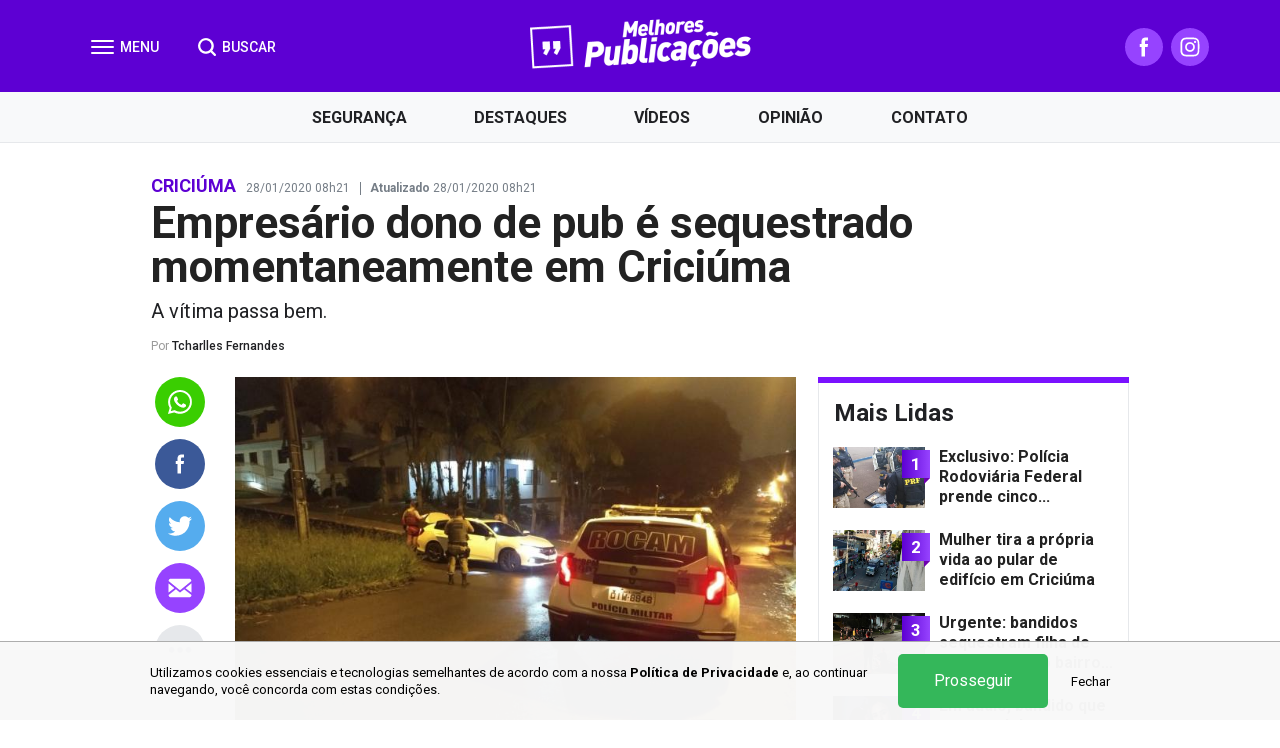

--- FILE ---
content_type: text/html; charset=UTF-8
request_url: https://www.melhorespublicacoes.com.br/criciuma/2020/01/29/empresario-dono-de-pub-e-sequestrado-momentaneamente-em-criciuma
body_size: 10312
content:

<!DOCTYPE html>
<!--[if lt IE 7]>      <html class="no-js lt-ie9 lt-ie8 lt-ie7" lang="pt-BR"> <![endif]-->
<!--[if IE 7]>         <html class="no-js lt-ie9 lt-ie8" lang="pt-BR"> <![endif]-->
<!--[if IE 8]>         <html class="no-js lt-ie9" lang="pt-BR"> <![endif]-->
<!--[if IE 9]> <html class="no-js lt-ie10" lang="pt-BR"> <![endif]-->
<!--[if gt IE 9]><!--> <html class="no-js" lang="pt-BR"> <!--<![endif]-->
<head>
    <meta charset="UTF-8">
    <meta name="language" content="pt-br" />
    <meta name="viewport" content="width=device-width, initial-scale=1.0, maximum-scale=1.0, user-scalable=no" />

    <link rel="dns-prefetch" href="//fonts.googleapis.com">
    <link rel="dns-prefetch" href="//cdnjs.cloudflare.com">

    <link rel="apple-touch-icon" sizes="57x57" href="/images/favicon/apple-icon-57x57.png">
    <link rel="apple-touch-icon" sizes="60x60" href="/images/favicon/apple-icon-60x60.png">
    <link rel="apple-touch-icon" sizes="72x72" href="/images/favicon/apple-icon-72x72.png">
    <link rel="apple-touch-icon" sizes="76x76" href="/images/favicon/apple-icon-76x76.png">
    <link rel="apple-touch-icon" sizes="114x114" href="/images/favicon/apple-icon-114x114.png">
    <link rel="apple-touch-icon" sizes="120x120" href="/images/favicon/apple-icon-120x120.png">
    <link rel="apple-touch-icon" sizes="144x144" href="/images/favicon/apple-icon-144x144.png">
    <link rel="apple-touch-icon" sizes="152x152" href="/images/favicon/apple-icon-152x152.png">
    <link rel="apple-touch-icon" sizes="180x180" href="/images/favicon/apple-icon-180x180.png">
    <link rel="icon" type="image/png" sizes="192x192"  href="/images/favicon/android-icon-192x192.png">
    <link rel="icon" type="image/png" sizes="32x32" href="/images/favicon/favicon-32x32.png">
    <link rel="icon" type="image/png" sizes="96x96" href="/images/favicon/favicon-96x96.png">
    <link rel="icon" type="image/png" sizes="16x16" href="/images/favicon/favicon-16x16.png">
    <link rel="manifest" href="/images/favicon/manifest.json">
    <meta name="msapplication-TileColor" content="#6c00d8">
    <meta name="msapplication-TileImage" content="/images/favicon/ms-icon-144x144.png">
    <meta name="theme-color" content="#6c00d8">

    
    
    <title>Empresário dono de pub é sequestrado momentaneamente em Criciúma  | Melhores Publicações</title>

    <meta name="description" content="A vítima passa bem. ">

    <meta property="og:url" content="https://www.melhorespublicacoes.com.br/criciuma/2020/01/28/empresario-dono-de-pub-e-sequestrado-momentaneamente-em-criciuma">
<meta property="og:title" content="Empresário dono de pub é sequestrado momentaneamente em Criciúma ">
<meta property="og:description" content="A vítima passa bem. ">
<meta property="og:type" content="article">
<meta property="og:site_name" content="Melhores Publicações">
<meta property="og:image" content="https://cdn.melhorespublicacoes.com.br/base/018/7e3/a54/716-476-opera__a__.jpg">
<meta property="og:image:secure_url" content="https://cdn.melhorespublicacoes.com.br/base/018/7e3/a54/716-476-opera__a__.jpg">
<meta property="og:updated_time" content="1580260886">
<meta name="twitter:card" content="summary">
<meta name="twitter:title" content="Empresário dono de pub é sequestrado momentaneamente em Criciúma ">
<meta name="twitter:description" content="A vítima passa bem. ">
<meta name="twitter:image" content="https://cdn.melhorespublicacoes.com.br/base/018/7e3/a54/716-476-opera__a__.jpg">
<link href="https://www.melhorespublicacoes.com.br/criciuma/2020/01/28/empresario-dono-de-pub-e-sequestrado-momentaneamente-em-criciuma" rel="canonical">
<link href="/assets/c6676b3b/css/bootstrap.css?v=1764034576" rel="stylesheet">
<link href="https://fonts.googleapis.com/css?family=Roboto:400,500,700,900" rel="stylesheet">
<link href="https://cdnjs.cloudflare.com/ajax/libs/slick-carousel/1.9.0/slick.min.css" rel="stylesheet">
<link href="/css/style.css?v=1752525451" rel="stylesheet">
<link href="/assets/d4ede855/css/style.css?v=1769001105" rel="stylesheet">
    <link id="sprite-svg" rel="prefetch" href="/images/sprite.svg">

    <!-- Facebook Pixel Code -->
    <script>
      !function(f,b,e,v,n,t,s)
      {if(f.fbq)return;n=f.fbq=function(){n.callMethod?
      n.callMethod.apply(n,arguments):n.queue.push(arguments)};
      if(!f._fbq)f._fbq=n;n.push=n;n.loaded=!0;n.version='2.0';
      n.queue=[];t=b.createElement(e);t.async=!0;
      t.src=v;s=b.getElementsByTagName(e)[0];
      s.parentNode.insertBefore(t,s)}(window, document,'script',
      'https://connect.facebook.net/en_US/fbevents.js');
      fbq('init', '411086139699758');
      fbq('track', 'PageView');
    </script>
    <noscript><img height="1" width="1" style="display:none" src="https://www.facebook.com/tr?id=411086139699758&ev=PageView&noscript=1"/></noscript>
    <!-- End Facebook Pixel Code -->

    <!--[if lt IE 9]>
        <script src="//cdnjs.cloudflare.com/ajax/libs/html5shiv/3.7.3/html5shiv.min.js"></script>
        <script src="//cdnjs.cloudflare.com/ajax/libs/respond.js/1.4.2/respond.min.js"></script>
    <![endif]-->
</head>

<body class="page page-post">
    
    
    <header id="header-container">
        <div class="navbar">
            <div class="container container-lg">
                <div class="navbar-header">
                    <button type="button" class="navbar-toggle collapsed" data-toggle="collapse" data-target="#navbar">
                        <span class="icon-bar"></span>
                        <span class="icon-bar"></span>
                        <span class="icon-bar"></span>
                    </button>

                    <a href="/" class="navbar-brand">
                        <img src="/images/logo.png" height="50" alt="Logo Melhores Publicações" />
                    </a>

                    <button class="btn-search-open" type="button" data-toggle="collapse" data-target="#navbar-search">
                        <svg class="icon"><use xlink:href="#icon-search"></use></svg>
                        BUSCAR
                    </button>

                    <nav class="navbar-social">
                        <a href="https://www.facebook.com/InRealTime" target="_blank" class="btn-social" title="Facebook">
                            <svg class="icon"><use xlink:href="#icon-facebook"></use></svg>
                        </a>
                        <a href="https://www.instagram.com/melhores_publicacoess/" target="_blank" class="btn-social" title="Instagram">
                            <svg class="icon"><use xlink:href="#icon-instagram"></use></svg>
                        </a>
                        <a href="#navbar-search" class="btn-app collapsed hidden-md hidden-lg" data-toggle="collapse">
                            <svg class="icon hide"><use xlink:href="#icon-close"></use></svg>
                            <svg class="icon"><use xlink:href="#icon-search"></use></svg>
                        </a>

                                            </nav>
                </div>
            </div>
        </div>

        <nav id="navbar" class="collapse fade w-backdrop">
            <div class="navbar-links">
                <button class="btn-close" type="button" data-toggle="collapse" data-target="#navbar">
                    <svg class="icon"><use xlink:href="#icon-close"></use></svg>
                </button>

                <ul>
                    <li><a href="/mais-lidas">
                        <svg class="icon"><use xlink:href="#icon-trending"></use></svg>
                        Mais Lidas
                    </a></li>
                </ul>

                <h6 class="h6">Tópicos</h6>
                <ul>
                    <li class=""><a href="/seguranca">Segurança</a></li>
                    <li class=""><a href="/destaques">Destaques</a></li>
                    <li class=""><a href="/videos">Vídeos</a></li>
                    <li class=""><a href="/opiniao">Opinião</a></li>
                </ul>

                <h6 class="h6">Sobre</h6>
                <ul>
                                        <li class=""><a href="/fale-conosco">Fale Conosco</a></li>
                </ul>

                <div class="navbar-social">
                    <h6 class="h6">Siga-nos</h6>
                    <a href="https://www.facebook.com/InRealTime" target="_blank" title="Facebook">
                        <svg class="icon"><use xlink:href="#icon-facebook"></use></svg>
                    </a>
                    <a href="https://www.instagram.com/melhores_publicacoess/" target="_blank" title="Instagram">
                        <svg class="icon"><use xlink:href="#icon-instagram"></use></svg>
                    </a>
                </div>
            </div>

            <div class="copyright">
                <p>Copyright © Melhores Publicações - Todos os direitos reservados</p>
                            </div>
        </nav>

        <div id="navbar-search" class="collapse">
            <form id="form-search" method="get" action="/busca">
                <div class="container">
                    <input id="s" name="s" class="form-control" type="search" placeholder="Escreva algo para procurar...">
                    <button class="btn-close visible-xs visible-sm" type="submit">
                        <svg class="icon"><use xlink:href="#icon-search"></use></svg>
                    </button>
                    <button class="btn-close hidden-xs hidden-sm" type="button" data-toggle="collapse" data-target="#navbar-search">
                        <svg class="icon"><use xlink:href="#icon-close"></use></svg>
                    </button>
                </div>
            </form>
            <div class="container">
                <div class="search-links">
                    <h6 class="h6">Tópicos em alta</h6>
                    <ul>
                        <li><a href="/seguranca">Segurança</a></li>
                        <li><a href="/destaques">Destaques</a></li>
                        <li><a href="/videos">Vídeos</a></li>
                        <li><a href="/opiniao">Opinião</a></li>
                    </ul>
                </div>
            </div>
        </div>
    </header>

    <nav id="navbar-main">
        <div class="container">
            <ul class="nav nav-justified">
                <li class="">
                    <a href="/seguranca">Segurança</a>
                    <div class="subnav collapse">
                        <div class="container">
                            <div class="row">
                                <div class="col-sm-2">
                                    <ul>
                                        <li><a href="/ararangua">Araranguá</a></li>
                                        <li><a href="/forquilhinha">Forquilhinha</a></li>
                                        <li><a href="/criciuma">Criciúma</a></li>
                                        <li><a href="/icara">Içara</a></li>
                                        <li><a href="/seguranca" class="link-see-all">Ver Todas</a></li>
                                    </ul>
                                </div>
                                                                    <div class="col-sm-3">
                                        <div class="post post-md">
                                            <a href="/seguranca/2026/01/16/identificada-adolescente-que-morreu-apos-grave-acidente-em-criciuma" class="post-image">
                                                <img src="https://cdn.melhorespublicacoes.com.br/base/60c/229/ba1/341-227-f3630963-9cc9-4251-a131-e4e116a7c772.jpeg" height="151" alt="Identificada adolescente que morreu após grave acidente em Criciúma ">
                                            </a>
                                            <div class="post-details">
                                                <a href="/seguranca" class="post-tag">Segurança</a>
                                                <h4 class="post-title"><a href="/seguranca/2026/01/16/identificada-adolescente-que-morreu-apos-grave-acidente-em-criciuma">Identificada adolescente que morreu após grave acidente em Criciúma </a></h4>
                                            </div>
                                        </div>
                                    </div>
                                                                    <div class="col-sm-3">
                                        <div class="post post-md">
                                            <a href="/seguranca/2025/12/14/engenheiro-assassinado-em-icara-e-identificado-possivel-veiculo-da-vitima-pode-ter-sido-abandonado-em-criciuma" class="post-image">
                                                <img src="https://cdn.melhorespublicacoes.com.br/base/643/a10/083/img_8353.jpeg" height="151" alt="Engenheiro assassinado em Içara é identificado; possível veículo da vítima foi abandonado em Criciúma ">
                                            </a>
                                            <div class="post-details">
                                                <a href="/seguranca" class="post-tag">Segurança</a>
                                                <h4 class="post-title"><a href="/seguranca/2025/12/14/engenheiro-assassinado-em-icara-e-identificado-possivel-veiculo-da-vitima-pode-ter-sido-abandonado-em-criciuma">Engenheiro assassinado em Içara é identificado; possível veículo da vítima foi abandonado em Criciúma </a></h4>
                                            </div>
                                        </div>
                                    </div>
                                                                    <div class="col-sm-3">
                                        <div class="post post-md">
                                            <a href="/seguranca/2025/12/08/criciuma-tem-327-foragidos-da-justica-veja-quem-sao" class="post-image">
                                                <img src="https://cdn.melhorespublicacoes.com.br/base/257/70c/a89/716-476-img_7889.jpeg" height="151" alt="Criciúma tem 327 foragidos da Justiça; veja quem são">
                                            </a>
                                            <div class="post-details">
                                                <a href="/seguranca" class="post-tag">Segurança</a>
                                                <h4 class="post-title"><a href="/seguranca/2025/12/08/criciuma-tem-327-foragidos-da-justica-veja-quem-sao">Criciúma tem 327 foragidos da Justiça; veja quem são</a></h4>
                                            </div>
                                        </div>
                                    </div>
                                                            </div>
                        </div>
                    </div>
                </li>
                <li class="">
                    <a href="/destaques">Destaques</a>
                    <div class="subnav collapse">
                        <div class="container">
                            <div class="row">
                                <div class="col-sm-2">
                                    <ul>
                                        <li><a href="/internacional">Internacional</a></li>
                                        <li><a href="/brasil">Brasil</a></li>
                                        <li><a href="/economia">Economia</a></li>
                                        <li><a href="/politica">Política</a></li>
                                        <li><a href="/esportes">Esportes</a></li>
                                        <li><a href="/educacao">Educação</a></li>
                                        <li><a href="/destaques" class="link-see-all">Ver Todas</a></li>
                                    </ul>
                                </div>
                                                                    <div class="col-sm-3">
                                        <div class="post post-md">
                                            <a href="/destaques/2025/11/12/startup-de-florianopolis-e-reconhecida-no-premio-lideres-do-brasil-2025" class="post-image">
                                                <img src="https://cdn.melhorespublicacoes.com.br/base/c6b/0d5/e72/341-227-myside-premio-lide.jpg" height="151" alt="Startup de Florianópolis é reconhecida no Prêmio Líderes do Brasil 2025">
                                            </a>
                                            <div class="post-details">
                                                <a href="/destaques" class="post-tag">Destaques</a>
                                                <h4 class="post-title"><a href="/destaques/2025/11/12/startup-de-florianopolis-e-reconhecida-no-premio-lideres-do-brasil-2025">Startup de Florianópolis é reconhecida no Prêmio Líderes do Brasil 2025</a></h4>
                                            </div>
                                        </div>
                                    </div>
                                                                    <div class="col-sm-3">
                                        <div class="post post-md">
                                            <a href="/destaques/2025/09/26/professores-do-ifsc-criciuma-sao-condenados-por-assedio-sexual-contra-alunas" class="post-image">
                                                <img src="https://cdn.melhorespublicacoes.com.br/base/230/a17/ec1/d04ed9d0-31a9-4e04-ba70-04e705b532f1.jpeg" height="151" alt="Professores do IFSC Criciúma são condenados por assédio sexual contra alunas">
                                            </a>
                                            <div class="post-details">
                                                <a href="/destaques" class="post-tag">Destaques</a>
                                                <h4 class="post-title"><a href="/destaques/2025/09/26/professores-do-ifsc-criciuma-sao-condenados-por-assedio-sexual-contra-alunas">Professores do IFSC Criciúma são condenados por assédio sexual contra alunas</a></h4>
                                            </div>
                                        </div>
                                    </div>
                                                                    <div class="col-sm-3">
                                        <div class="post post-md">
                                            <a href="/politica/2024/09/09/ricardo-guidi-afirma-que-familias-em-luto-foram-extorquidas-em-criciuma" class="post-image">
                                                <img src="https://cdn.melhorespublicacoes.com.br/base/f6d/614/32f/341-227-img_5352.jpeg" height="151" alt="Ricardo Guidi afirma que famílias em luto foram extorquidas em Criciúma">
                                            </a>
                                            <div class="post-details">
                                                <a href="/politica" class="post-tag">Política</a>
                                                <h4 class="post-title"><a href="/politica/2024/09/09/ricardo-guidi-afirma-que-familias-em-luto-foram-extorquidas-em-criciuma">Ricardo Guidi afirma que famílias em luto foram extorquidas em Criciúma</a></h4>
                                            </div>
                                        </div>
                                    </div>
                                                            </div>
                        </div>
                    </div>
                </li>
                <li class=""><a href="/videos">Vídeos</a></li>
                <li class=""><a href="/opiniao">Opinião</a></li>
                <li class=""><a href="/fale-conosco">Contato</a></li>
            </ul>
        </div>
    </nav>

    <div class="container">
    <div class="ads visible-xs visible-sm">
                <script type="text/javascript">
        ads="//ads.polyares.com.br/a/2ae37bf032b5849e4ad39ae248dbf22a/" + ((new Date()).getTime()) + Math.random();
        document.write("<scr"+"ipt language='javascript' type='text/javascript' src='"+ads+"'></scri"+"pt>");
    </script>
    </div>

    <div class="post-info">
        <span class="post-tag">Criciúma</span>
        <span class="post-date">28/01/2020 08h21</span>
        <span class="post-date"><b>Atualizado</b> 28/01/2020 08h21</span>
    </div>

    <h1 class="post-title">Empresário dono de pub é sequestrado momentaneamente em Criciúma </h1>

    <p class="post-opening">A vítima passa bem. </p>

    <div class="post-author">
        Por <a href="/opiniao/tcharlles-fernandes">Tcharlles Fernandes</a>    </div>

    <div class="post-share post-share-top js-share visible-xs visible-sm">
        <a href="https://api.whatsapp.com/send?text=Empresário dono de pub é sequestrado momentaneamente em Criciúma  - https%3A%2F%2Fwww.melhorespublicacoes.com.br%2Fcriciuma%2F2020%2F01%2F28%2Fempresario-dono-de-pub-e-sequestrado-momentaneamente-em-criciuma" title="Whatsapp" target="_blank" class="btn share-whatsapp">
            <svg class="icon"><use xlink:href="#icon-whatsapp"></use></svg>
        </a>
        <a href="//www.facebook.com/sharer.php?u=https%3A%2F%2Fwww.melhorespublicacoes.com.br%2Fcriciuma%2F2020%2F01%2F28%2Fempresario-dono-de-pub-e-sequestrado-momentaneamente-em-criciuma&t=Empres%C3%A1rio+dono+de+pub+%C3%A9+sequestrado+momentaneamente+em+Crici%C3%BAma+" title="Facebook" target="_blank" class="btn share-facebook">
            <svg class="icon"><use xlink:href="#icon-facebook"></use></svg>
        </a>
        <a href="https://twitter.com/intent/tweet?text=Empres%C3%A1rio+dono+de+pub+%C3%A9+sequestrado+momentaneamente+em+Crici%C3%BAma+ https%3A%2F%2Fwww.melhorespublicacoes.com.br%2Fcriciuma%2F2020%2F01%2F28%2Fempresario-dono-de-pub-e-sequestrado-momentaneamente-em-criciuma" title="Twitter" target="_blank" class="btn share-twitter">
            <svg class="icon"><use xlink:href="#icon-twitter"></use></svg>
        </a>
        <a href="/cdn-cgi/l/email-protection#[base64]" title="E-mail" class="btn share-email">
            <svg class="icon"><use xlink:href="#icon-email"></use></svg>
        </a>
        <a href="fb-messenger://share/?link=https%3A%2F%2Fwww.melhorespublicacoes.com.br%2Fcriciuma%2F2020%2F01%2F28%2Fempresario-dono-de-pub-e-sequestrado-momentaneamente-em-criciuma" title="Facebook Messenger" class="btn share-fb-messenger hide">
            <svg class="icon"><use xlink:href="#icon-fb-messenger"></use></svg>
        </a>

        <button type="button" class="btn btn-more">
            <svg class="icon icon-more"><use xlink:href="#icon-more"></use></svg>
            <svg class="icon hide"><use xlink:href="#icon-more-close"></use></svg>
        </button>
    </div>

    <div class="row">
        <div class="col-sm-7 col-md-8">
            <div class="post-body">
                <p><img src="//cdn.melhorespublicacoes.com.br/base/019/2f4/846/716-476-opera__a__.jpg" alt="" width="716"  /></p>
<p>Um empresário foi momentaneamente sequestrado por volta das 21h20min da noite desta terça-feira (28), no bairro Jardim Maristela, em Criciúma. A vítima estava transitando com o seu veículo quando um segundo automóvel colidiu propositalmente no carro do empresário. Quando a vítima desceu do carro, dois assaltantes armados se apresentaram. </p>
<p>De acordo com informações iníciais, o empresário foi amarrado e colocado no porta-malas de seu veículo, um Honda Civic modelo novo. Um vizinho, ao ver o empresário sendo feito de refém, começou a gritar e correu em direção aos criminosos. </p>
<p>Os ladrões desistiram do sequestro e fugiram em um VW gol branco em direção ignorada. Após ser libertado, próximo ao campo de futebol do Jardim Maristela, a vítima correu para o batalhão da Polícia Militar solicitando socorro. Imediatamente a PM começou a fazer rondas, contudo até o momento ninguém foi preso. </p>
                <div class="post-share js-share outer-share fade">
                    <a href="https://api.whatsapp.com/send?text=Empresário dono de pub é sequestrado momentaneamente em Criciúma  - https%3A%2F%2Fwww.melhorespublicacoes.com.br%2Fcriciuma%2F2020%2F01%2F28%2Fempresario-dono-de-pub-e-sequestrado-momentaneamente-em-criciuma" title="Whatsapp" target="_blank" class="btn share-whatsapp">
                        <svg class="icon"><use xlink:href="#icon-whatsapp"></use></svg>
                    </a>
                    <a href="//www.facebook.com/sharer.php?u=https%3A%2F%2Fwww.melhorespublicacoes.com.br%2Fcriciuma%2F2020%2F01%2F28%2Fempresario-dono-de-pub-e-sequestrado-momentaneamente-em-criciuma&t=Empres%C3%A1rio+dono+de+pub+%C3%A9+sequestrado+momentaneamente+em+Crici%C3%BAma+" title="Facebook" target="_blank" class="btn share-facebook">
                        <svg class="icon"><use xlink:href="#icon-facebook"></use></svg>
                    </a>
                    <a href="https://twitter.com/intent/tweet?text=Empres%C3%A1rio+dono+de+pub+%C3%A9+sequestrado+momentaneamente+em+Crici%C3%BAma+ https%3A%2F%2Fwww.melhorespublicacoes.com.br%2Fcriciuma%2F2020%2F01%2F28%2Fempresario-dono-de-pub-e-sequestrado-momentaneamente-em-criciuma" title="Twitter" target="_blank" class="btn share-twitter">
                        <svg class="icon"><use xlink:href="#icon-twitter"></use></svg>
                    </a>
                    <a href="/cdn-cgi/l/email-protection#[base64]" title="E-mail" class="btn share-email">
                        <svg class="icon"><use xlink:href="#icon-email"></use></svg>
                    </a>
                    <a href="fb-messenger://share/?link=https%3A%2F%2Fwww.melhorespublicacoes.com.br%2Fcriciuma%2F2020%2F01%2F28%2Fempresario-dono-de-pub-e-sequestrado-momentaneamente-em-criciuma" title="Facebook Messenger" class="btn share-fb-messenger hide">
                        <svg class="icon"><use xlink:href="#icon-fb-messenger"></use></svg>
                    </a>

                    <button type="button" class="btn btn-more">
                        <svg class="icon icon-share"><use xlink:href="#icon-share"></use></svg>
                        <svg class="icon icon-more"><use xlink:href="#icon-more"></use></svg>
                        <svg class="icon hide"><use xlink:href="#icon-more-close"></use></svg>
                    </button>
                </div>
            </div>

            
            <div class="post-share post-share-bottom js-share visible-xs visible-sm">
                <a href="https://api.whatsapp.com/send?text=Empresário dono de pub é sequestrado momentaneamente em Criciúma  - https%3A%2F%2Fwww.melhorespublicacoes.com.br%2Fcriciuma%2F2020%2F01%2F28%2Fempresario-dono-de-pub-e-sequestrado-momentaneamente-em-criciuma" title="Whatsapp" target="_blank" class="btn share-whatsapp">
                    <svg class="icon"><use xlink:href="#icon-whatsapp"></use></svg>
                </a>
                <a href="//www.facebook.com/sharer.php?u=https%3A%2F%2Fwww.melhorespublicacoes.com.br%2Fcriciuma%2F2020%2F01%2F28%2Fempresario-dono-de-pub-e-sequestrado-momentaneamente-em-criciuma&t=Empres%C3%A1rio+dono+de+pub+%C3%A9+sequestrado+momentaneamente+em+Crici%C3%BAma+" title="Facebook" target="_blank" class="btn share-facebook">
                    <svg class="icon"><use xlink:href="#icon-facebook"></use></svg>
                </a>
                <a href="https://twitter.com/intent/tweet?text=Empres%C3%A1rio+dono+de+pub+%C3%A9+sequestrado+momentaneamente+em+Crici%C3%BAma+ https%3A%2F%2Fwww.melhorespublicacoes.com.br%2Fcriciuma%2F2020%2F01%2F28%2Fempresario-dono-de-pub-e-sequestrado-momentaneamente-em-criciuma" title="Twitter" target="_blank" class="btn share-twitter">
                    <svg class="icon"><use xlink:href="#icon-twitter"></use></svg>
                </a>
                <a href="/cdn-cgi/l/email-protection#[base64]" title="E-mail" class="btn share-email">
                    <svg class="icon"><use xlink:href="#icon-email"></use></svg>
                </a>
                <a href="fb-messenger://share/?link=https%3A%2F%2Fwww.melhorespublicacoes.com.br%2Fcriciuma%2F2020%2F01%2F28%2Fempresario-dono-de-pub-e-sequestrado-momentaneamente-em-criciuma" title="Facebook Messenger" class="btn share-fb-messenger hide">
                    <svg class="icon"><use xlink:href="#icon-fb-messenger"></use></svg>
                </a>

                <button type="button" class="btn btn-more">
                    <svg class="icon icon-more"><use xlink:href="#icon-more"></use></svg>
                    <svg class="icon hide"><use xlink:href="#icon-more-close"></use></svg>
                </button>
            </div>

            <div class="ads">
                        <script data-cfasync="false" src="/cdn-cgi/scripts/5c5dd728/cloudflare-static/email-decode.min.js"></script><script type="text/javascript">
        ads="//ads.polyares.com.br/a/1e4c44d9c57355e9d595fea3bef4e1c7/" + ((new Date()).getTime()) + Math.random();
        document.write("<scr"+"ipt language='javascript' type='text/javascript' src='"+ads+"'></scri"+"pt>");
    </script>
            </div>

            <div class="fb-comments" data-href="https://www.melhorespublicacoes.com.br/criciuma/2020/01/28/empresario-dono-de-pub-e-sequestrado-momentaneamente-em-criciuma" data-width="100%" data-numposts="5"></div>

                            <div class="post-group group-recommended group-post-h-xs">
                    <h2 class="h2">Recomendados para você</h2>
                                            <div class="post post-md post-h">
                            <a href="/criciuma/2018/01/31/policiais-passam-bem-apos-capotamento" class="post-image">
                                <img src="https://cdn.melhorespublicacoes.com.br/base/cb7/0ab/375/ead5f369-edcd-46eb-be34-9f2c239f44ef.jpg" height="127" alt="Policiais passam bem após capotamento">
                            </a>
                            <div class="post-details">
                                <a href="/criciuma" class="post-tag">Criciúma</a>
                                <h2 class="post-title"><a href="/criciuma/2018/01/31/policiais-passam-bem-apos-capotamento">Policiais passam bem após capotamento</a></h2>
                                <div class="post-excerpt">
                                    <p>No final da tarde desta quarta-feira, dia 31, uma viatura da Polícia Militar capotou, após um...</p>
                                </div>
                            </div>
                        </div>
                                            <div class="post post-md post-h">
                            <a href="/criciuma/2018/01/18/apos-assalto-criminosos-trocam-tiro" class="post-image">
                                <img src="https://cdn.melhorespublicacoes.com.br/base/9cf/df1/0e8/f1c7fe65-4cf2-46a2-9511-183ba0db9eb6.jpg" height="127" alt="Após assalto, criminosos trocam tiros com a PM em Criciúma">
                            </a>
                            <div class="post-details">
                                <a href="/criciuma" class="post-tag">Criciúma</a>
                                <h2 class="post-title"><a href="/criciuma/2018/01/18/apos-assalto-criminosos-trocam-tiro">Após assalto, criminosos trocam tiros com a PM em Criciúma</a></h2>
                                <div class="post-excerpt">
                                    <p>Uma família foi feita de refém dentro da própria casa no bairro Metropol, em Criciúma. O...</p>
                                </div>
                            </div>
                        </div>
                                            <div class="post post-md post-h">
                            <a href="/criciuma/2018/01/06/bandido-e-preso-com-droga-e-veiculo" class="post-image">
                                <img src="https://cdn.melhorespublicacoes.com.br/base/757/b50/5cf/a16f29c9-a396-4f61-95ec-2a243fce1208.jpg" height="127" alt="Bandido é preso com droga e veículo roubado em Criciúma">
                            </a>
                            <div class="post-details">
                                <a href="/criciuma" class="post-tag">Criciúma</a>
                                <h2 class="post-title"><a href="/criciuma/2018/01/06/bandido-e-preso-com-droga-e-veiculo">Bandido é preso com droga e veículo roubado em Criciúma</a></h2>
                                <div class="post-excerpt">
                                    <p>Um criminoso foi preso no final da noite desta sexta-feira, dia 5, no bairro Ceará, em...</p>
                                </div>
                            </div>
                        </div>
                                    </div>
                        
            <div class="ads visible-xs">
                        <script type="text/javascript">
        ads="//ads.polyares.com.br/a/ab0a69311d2b3c91378fb9c3f5013e0d/" + ((new Date()).getTime()) + Math.random();
        document.write("<scr"+"ipt language='javascript' type='text/javascript' src='"+ads+"'></scri"+"pt>");
    </script>
            </div>
        </div>

        <div class="col-sm-5 col-md-4 hidden-xs">
            <div class="aside">
                <div class="ads ads-top hidden-xs">
                            <script type="text/javascript">
        ads="//ads.polyares.com.br/a/69f92833490f7970a8b413a373dc674a/" + ((new Date()).getTime()) + Math.random();
        document.write("<scr"+"ipt language='javascript' type='text/javascript' src='"+ads+"'></scri"+"pt>");
    </script>
                </div>

                    <div class="widget">
        <h2 class="h2">Mais Lidas</h2>
        
                            <div class="post post-xs">
                <a href="/destaques/2020/12/02/exclusivo-policia-rodoviaria-federal-prende-cinco-bandidos-envolvidos-em-assalto-em-criciuma" class="post-image">
                    <img src="https://cdn.melhorespublicacoes.com.br/base/1ff/cb2/027/341-227-7ff99fe3-a141-4ca4-afbd-b79fa1389664.jpeg" height="61" alt="Exclusivo: Polícia Rodoviária Federal prende cinco bandidos envolvidos em assalto em Criciúma ">
                    <span class="post-order">1</span>
                </a>
                <div class="post-details">
                    <h3 class="post-title"><a href="/destaques/2020/12/02/exclusivo-policia-rodoviaria-federal-prende-cinco-bandidos-envolvidos-em-assalto-em-criciuma">Exclusivo: Polícia Rodoviária Federal prende cinco bandidos...</a></h3>
                </div>
            </div>
                                <div class="post post-xs">
                <a href="/criciuma/2019/04/30/mulher-tira-a-propia-vida-ao-pular-de-edificio-em-criciuma" class="post-image">
                    <img src="https://cdn.melhorespublicacoes.com.br/base/e21/635/2c5/341-227-b8ae8c61-0b24-40f2-9182-886b5d7a43b0.jpg" height="61" alt="Mulher tira a própria vida ao pular de edifício em Criciúma">
                    <span class="post-order">2</span>
                </a>
                <div class="post-details">
                    <h3 class="post-title"><a href="/criciuma/2019/04/30/mulher-tira-a-propia-vida-ao-pular-de-edificio-em-criciuma">Mulher tira a própria vida ao pular de edifício em Criciúma</a></h3>
                </div>
            </div>
                                <div class="post post-xs">
                <a href="/destaques/2023/08/23/urgente-bandidos-sequestram-filha-de-empresario-no-bairro-pio-correa-em-criciuma" class="post-image">
                    <img src="https://cdn.melhorespublicacoes.com.br/base/5bc/c04/377/716-476-img_1576.jpeg" height="61" alt="Urgente: bandidos sequestram filha de empresário no bairro Pio Corrêa em Criciúma ">
                    <span class="post-order">3</span>
                </a>
                <div class="post-details">
                    <h3 class="post-title"><a href="/destaques/2023/08/23/urgente-bandidos-sequestram-filha-de-empresario-no-bairro-pio-correa-em-criciuma">Urgente: bandidos sequestram filha de empresário no bairro Pio...</a></h3>
                </div>
            </div>
                                <div class="post post-xs">
                <a href="/seguranca/2023/05/05/em-audio-bandido-que-matou-adolescente-em-criciuma-comenta-o-crime" class="post-image">
                    <img src="https://cdn.melhorespublicacoes.com.br/base/523/440/bff/716-476-img_4674.jpeg" height="61" alt="Em áudio, bandido que matou adolescente em Criciúma comenta o crime ">
                    <span class="post-order">4</span>
                </a>
                <div class="post-details">
                    <h3 class="post-title"><a href="/seguranca/2023/05/05/em-audio-bandido-que-matou-adolescente-em-criciuma-comenta-o-crime">Em áudio, bandido que matou adolescente em Criciúma comenta o crime </a></h3>
                </div>
            </div>
                                <div class="post post-xs">
                <a href="/destaques/2024/12/04/medica-vende-a-propria-filha-para-conseguir-dinheiro-e-apostar-no-tigrinho-em-criciuma" class="post-image">
                    <img src="https://cdn.melhorespublicacoes.com.br/base/35e/ecb/a23/716-476-97fb9c08-8c20-453e-958c-8349fed9f271.jpeg" height="61" alt="Médica “vende” a própria filha para conseguir dinheiro e apostar no “tigrinho” em Criciúma">
                    <span class="post-order">5</span>
                </a>
                <div class="post-details">
                    <h3 class="post-title"><a href="/destaques/2024/12/04/medica-vende-a-propria-filha-para-conseguir-dinheiro-e-apostar-no-tigrinho-em-criciuma">Médica “vende” a própria filha para conseguir dinheiro e...</a></h3>
                </div>
            </div>
                        </div>

                <div class="fb-page" data-href="https://www.facebook.com/InRealTime/" data-tabs="timeline" data-small-header="false" data-adapt-container-width="true" data-hide-cover="false" data-show-facepile="true"><blockquote cite="https://www.facebook.com/InRealTime/" class="fb-xfbml-parse-ignore"><a href="https://www.facebook.com/InRealTime/">Melhores Publicações</a></blockquote></div>

                <div class="ads">
                            <script type="text/javascript">
        ads="//ads.polyares.com.br/a/3f97599482ffead9ff7a5afb0f4fc3e1/" + ((new Date()).getTime()) + Math.random();
        document.write("<scr"+"ipt language='javascript' type='text/javascript' src='"+ads+"'></scri"+"pt>");
    </script>
                </div>
                
                              
            </div>
        </div>
    </div>
        
</div>



<div class="aside visible-xs">
    <div class="container">
        
    
        <div class="fb-page" data-href="https://www.facebook.com/InRealTime/" data-tabs="timeline" data-small-header="false" data-adapt-container-width="true" data-hide-cover="false" data-show-facepile="true"><blockquote cite="https://www.facebook.com/InRealTime/" class="fb-xfbml-parse-ignore"><a href="https://www.facebook.com/InRealTime/">Melhores Publicações</a></blockquote></div>

            <div class="widget">
        <h2 class="h2">Mais Lidas</h2>
        
                            <div class="post post-xs">
                <a href="/criciuma/2018/10/08/boatos-de-sacrificio-e-ritual-satanico-envolvendo-criancas-em-criciuma-e-fake" class="post-image">
                    <img src="https://img.melhorespublicacoes.com.br/341x227/base/4da/84f/aa1/1200-803-fake.jpg" height="61" alt="Boatos de sacrifício e ritual satânico envolvendo crianças em Criciúma é fake">
                    <span class="post-order">1</span>
                </a>
                <div class="post-details">
                    <h3 class="post-title"><a href="/criciuma/2018/10/08/boatos-de-sacrificio-e-ritual-satanico-envolvendo-criancas-em-criciuma-e-fake">Boatos de sacrifício e ritual satânico envolvendo crianças em...</a></h3>
                </div>
            </div>
                                <div class="post post-xs">
                <a href="/sombrio/2018/09/19/mulher-utilizando-caminhoneta-tentar-raptar-crianca" class="post-image">
                    <img src="https://cdn.melhorespublicacoes.com.br/base/4f1/a2c/40e/rapto.jpg" height="61" alt="Mulher utilizando caminhoneta tenta raptar criança ">
                    <span class="post-order">2</span>
                </a>
                <div class="post-details">
                    <h3 class="post-title"><a href="/sombrio/2018/09/19/mulher-utilizando-caminhoneta-tentar-raptar-crianca">Mulher utilizando caminhoneta tenta raptar criança </a></h3>
                </div>
            </div>
                                <div class="post post-xs">
                <a href="/cocal-do-sul/2019/04/09/motociclista-morre-apos-grave-acidente-em-cocal-do-sul" class="post-image">
                    <img src="https://cdn.melhorespublicacoes.com.br/base/205/e02/a2a/716-476-motoo.jpg" height="61" alt="Empresário criciumense morre após grave acidente em Cocal do Sul">
                    <span class="post-order">3</span>
                </a>
                <div class="post-details">
                    <h3 class="post-title"><a href="/cocal-do-sul/2019/04/09/motociclista-morre-apos-grave-acidente-em-cocal-do-sul">Empresário criciumense morre após grave acidente em Cocal do Sul</a></h3>
                </div>
            </div>
                                <div class="post post-xs">
                <a href="/destaques/2024/02/21/morador-de-criciuma-e-acusado-de-aplicar-golpes-que-podem-chegar-a-r-25-milhoes" class="post-image">
                    <img src="https://cdn.melhorespublicacoes.com.br/base/76f/235/25c/img_4460.jpeg" height="61" alt="Morador de Criciúma é acusado de aplicar golpes que podem chegar a R$ 30 milhões ">
                    <span class="post-order">4</span>
                </a>
                <div class="post-details">
                    <h3 class="post-title"><a href="/destaques/2024/02/21/morador-de-criciuma-e-acusado-de-aplicar-golpes-que-podem-chegar-a-r-25-milhoes">Morador de Criciúma é acusado de aplicar golpes que podem chegar...</a></h3>
                </div>
            </div>
                                <div class="post post-xs">
                <a href="/criciuma/2018/09/23/policiais-salvam-vida-de-jovem-que-tentava-cometer-suicidio-em-criciuma" class="post-image">
                    <img src="https://img.melhorespublicacoes.com.br/341x227/base/f0f/f91/a3e/1431-951-edif__cil.jpg" height="61" alt="Policiais salvam vida de jovem que tentava cometer suicídio em Criciúma">
                    <span class="post-order">5</span>
                </a>
                <div class="post-details">
                    <h3 class="post-title"><a href="/criciuma/2018/09/23/policiais-salvam-vida-de-jovem-que-tentava-cometer-suicidio-em-criciuma">Policiais salvam vida de jovem que tentava cometer suicídio em...</a></h3>
                </div>
            </div>
                        </div>

        <div class="ads">
                    <script type="text/javascript">
        ads="//ads.polyares.com.br/a/b89ea8c7e747d49159b298ba8cb19ebb/" + ((new Date()).getTime()) + Math.random();
        document.write("<scr"+"ipt language='javascript' type='text/javascript' src='"+ads+"'></scri"+"pt>");
    </script>
        </div>
    </div>
</div>


<script>
    function loadScript() {
        var $parent = $('.post-body'),
            $postShare = $('.outer-share'),
            shareResize = function() {
                if (!media('(min-width: 992px)')) return;

                $postShare.removeClass('fade');

                var postShareMargin = $postShare.offset().left,
                    headerHeight = $('#header-container').outerHeight();

                $postShare
                    .affix({
                        offset: {
                            top: function() {
                                setTimeout(function() {
                                    if ($postShare.hasClass('affix')) {
                                        $postShare.css('margin-left', postShareMargin);
                                    }
                                });
                                return $parent.offset().top - headerHeight - 76;
                            },
                            bottom: function() {
                                return $(document).height() - $parent.height() - $parent.offset().top;
                            }
                        }
                    })
                    .on('affix.bs.affix', function() {
                        $postShare.css('margin-left', postShareMargin);
                    })
                    .on('affix-top.bs.affix', function() {
                        $postShare.css('margin-left', 0);
                    })
                    .on('affix-bottom.bs.affix', function(e) {
                        $postShare.css('margin-left', 0);
                    });
            },
            shareScroll = function() {
                if (media('(min-width: 992px)')) {
                    var $seeAlso = $parent.find('.see-also-group');
                    if (!$seeAlso.length) return;

                    var sharePos = { top: $postShare.offset().top },
                        seeAlsoTop = { top: $seeAlso.offset().top };

                    sharePos.bottom = sharePos.top + $postShare.outerHeight();
                    seeAlsoTop.bottom = seeAlsoTop.top + $seeAlso.outerHeight();

                    if (((sharePos.bottom + 75) >= seeAlsoTop.top) && ((sharePos.top - 50) <= seeAlsoTop.bottom)) {
                        $postShare.addClass('fade');
                    } else if ((sharePos.top - 50) > seeAlsoTop.bottom || ((sharePos.bottom + 75) < seeAlsoTop.top)) {
                        $postShare.removeClass('fade');
                    }
                } else {
                    var $window = $(window);
                    if (
                        ($window.scrollTop() + 20) >= $('.post-share-top').offset().top &&
                        ($window.scrollTop() + $window.height()) < $('.post-share-bottom').offset().top
                    ) {
                        $postShare.removeClass('fade');
                    } else {
                        $postShare.addClass('fade');
                    }
                }
            };
        $(window).on('resize', shareResize);
        shareResize();

        $(window).on('scroll', function() {
            shareScroll();
        });
        shareScroll();
    }
</script>

    
    
<div class="cookie-bar" data-cookie-url="/aceitar-cookies">
    <div class="cookie-bar-body" >
        <p>
            Utilizamos cookies essenciais e tecnologias semelhantes de acordo com a nossa
            <a href="/politica-de-privacidade" > Política de Privacidade</a>
            e, ao continuar <br> navegando, você concorda com estas condições.
        </p>
        <div class="cookie-bar-btn-group">
            <button type="button" class="cookie-bar-btn cookie-bar-btn-ok">
                Prosseguir
            </button>
            <button type="button" class="cookie-bar-btn cookie-bar-btn-cancel">
                Fechar
            </button>
        </div>
    </div>
</div>
    <footer id="footer-container">
        <div class="navbar">
            <div class="container container-lg">
                <div class="navbar-header">
                    <a href="/" class="navbar-brand">
                        <img src="/images/logo-dark.png" height="48" alt="Logo Melhores Publicações" />
                    </a>

                    <button class="btn-back-top" type="button">
                        Topo
                        <svg class="icon"><use xlink:href="#icon-expand"></use></svg>
                    </button>
                </div>

                <div class="row">
                    <div class="col-md-8">
                        <div class="row">
                            <div class="col-xs-4 col-sm-3">
                                <h5 class="h5"><a href="/seguranca">Segurança</a></h5>
                                <ul>
                                    <li><a href="/ararangua">Araranguá</a></li>
                                    <li><a href="/forquilhinha">Forquilhinha</a></li>
                                    <li><a href="/criciuma">Criciúma</a></li>
                                    <li><a href="/icara">Içara</a></li>
                                </ul>
                            </div>
                            <div class="col-xs-4 col-sm-3">
                                <h5 class="h5"><a href="/destaques">Destaques</a></h5>
                                <ul>
                                    <li><a href="/internacional">Internacional</a></li>
                                    <li><a href="/brasil">Brasil</a></li>
                                    <li><a href="/economia">Economia</a></li>
                                    <li><a href="/politica">Política</a></li>
                                    <li><a href="/esportes">Esportes</a></li>
                                    <li><a href="/educacao">Educação</a></li>
                                </ul>
                            </div>
                            <div class="col-xs-4 col-sm-3">
                                <h5 class="h5"><a href="/videos">Vídeos</a></h5>
                            </div>
                            <div class="col-xs-4 col-sm-3">
                                <h5 class="h5"><a href="/opiniao">Opinião</a></h5>
                            </div>
                                                    </div>
                    </div>
                    <div class="col-md-4">
                        <div class="reverse-xs">
                            <div>
                                <h5 class="h5">Siga-nos</h5>
                                <nav class="navbar-social">
                                    <a href="https://www.facebook.com/InRealTime" target="_blank" title="Facebook">
                                        <svg class="icon"><use xlink:href="#icon-facebook"></use></svg>
                                    </a>
                                    <a href="https://www.instagram.com/melhores_publicacoess/" target="_blank" title="Instagram">
                                        <svg class="icon"><use xlink:href="#icon-instagram"></use></svg>
                                    </a>
                                </nav>
                            </div>

                            <a href="https://web.whatsapp.com/send?phone=5548998581253&text=" class="btn-whatsapp" target="_blank">
                                <svg class="icon"><use xlink:href="#icon-whatsapp"></use></svg>
                                <div>
                                    <span>Clique aqui</span>
                                    e fale conosco agora
                                </div>
                            </a>
                        </div>
                    </div>
                </div>
            </div>
        </div>
        <div class="container container-lg">
            <div class="row">
                <div class="col-md-6">
                    <div class="footer-links">
                                                <a href="/fale-conosco">Fale Conosco</a>
                        <a href="/comunicar-erro">Comunicar Erro</a>
                        <a href="/mapa-do-site">Mapa do Site</a>
                    </div>
                </div>
                <div class="col-md-6">
                    <div class="copyright">
                        <p>Copyright © Melhores Publicações - Todos os direitos reservados</p>
                                            </div>
                </div>
            </div>
        </div>
    </footer>

    <!-- Global site tag (gtag.js) - Google Analytics -->
    <script async src="https://www.googletagmanager.com/gtag/js?id=UA-124568570-1"></script>
    <script>
        window.dataLayer = window.dataLayer || [];
        function gtag(){dataLayer.push(arguments);}
        gtag('js', new Date());
        gtag('config', 'UA-124568570-1');
    </script>

    <script src="https://code.jquery.com/jquery-3.2.1.min.js"></script>
<script src="/assets/c6676b3b/js/bootstrap.js?v=1764034576"></script>
<script src="/js/script.js?v=1752525451"></script>
<script src="https://www.google.com/recaptcha/api.js"></script>
<script src="https://cdnjs.cloudflare.com/ajax/libs/jquery.maskedinput/1.4.1/jquery.maskedinput.min.js"></script>
<script src="https://cdnjs.cloudflare.com/ajax/libs/slick-carousel/1.9.0/slick.min.js"></script>
<script src="/assets/d4ede855/js/script.js?v=1769001105"></script>
<script>jQuery(function ($) {
loadScript();
});</script>    
    <script async src="https://pagead2.googlesyndication.com/pagead/js/adsbygoogle.js"></script>
    <script>
      (adsbygoogle = window.adsbygoogle || []).push({
        google_ad_client: "ca-pub-6736552090770593",
        enable_page_level_ads: true
      });
    </script>
<script defer src="https://static.cloudflareinsights.com/beacon.min.js/vcd15cbe7772f49c399c6a5babf22c1241717689176015" integrity="sha512-ZpsOmlRQV6y907TI0dKBHq9Md29nnaEIPlkf84rnaERnq6zvWvPUqr2ft8M1aS28oN72PdrCzSjY4U6VaAw1EQ==" data-cf-beacon='{"version":"2024.11.0","token":"7c7b8cb02dd545629c21955da67b325a","r":1,"server_timing":{"name":{"cfCacheStatus":true,"cfEdge":true,"cfExtPri":true,"cfL4":true,"cfOrigin":true,"cfSpeedBrain":true},"location_startswith":null}}' crossorigin="anonymous"></script>
</body>
</html>


--- FILE ---
content_type: text/html; charset=utf-8
request_url: https://www.google.com/recaptcha/api2/aframe
body_size: -88
content:
<!DOCTYPE HTML><html><head><meta http-equiv="content-type" content="text/html; charset=UTF-8"></head><body><script nonce="YraNG0q0yC80ZQliw4o6fw">/** Anti-fraud and anti-abuse applications only. See google.com/recaptcha */ try{var clients={'sodar':'https://pagead2.googlesyndication.com/pagead/sodar?'};window.addEventListener("message",function(a){try{if(a.source===window.parent){var b=JSON.parse(a.data);var c=clients[b['id']];if(c){var d=document.createElement('img');d.src=c+b['params']+'&rc='+(localStorage.getItem("rc::a")?sessionStorage.getItem("rc::b"):"");window.document.body.appendChild(d);sessionStorage.setItem("rc::e",parseInt(sessionStorage.getItem("rc::e")||0)+1);localStorage.setItem("rc::h",'1769001110174');}}}catch(b){}});window.parent.postMessage("_grecaptcha_ready", "*");}catch(b){}</script></body></html>

--- FILE ---
content_type: text/css
request_url: https://www.melhorespublicacoes.com.br/css/style.css?v=1752525451
body_size: 10886
content:
body,
button,
input,
select,
textarea {
    font-family: 'Roboto', sans-serif;
    font-size: 16px;
    font-weight: normal;
}

body {
    color: #5F6368;
    -webkit-font-smoothing: antialiased;
}

@media (min-width: 1200px) {
    .container {
        width: 1008px;
    }

    .container-lg {
        width: 1170px;
    }
}

.row {
    margin-left: -11px;
    margin-right: -11px;
}

.row [class^='col-'] {
    padding-left: 11px;
    padding-right: 11px;
}

a:active,
button:active,
.btn:active,
a:focus,
button:focus,
.btn:focus,
a:active:focus,
button:active:focus,
.btn:active:focus,
a.active:focus,
button.active:focus,
.btn.active:focus {
    outline: none;
}

a:focus,
a:hover {
    text-decoration: none;
}

.h1,
.h2,
.h3,
.h4,
.h5,
.h6,
h1,
h2,
h3,
h4,
h5,
h6 {
    margin-top: 0;
}

.h1,
h1 {
    font-weight: 900;
}

.h2,
.h3,
h2,
h3 {
    font-weight: bold;
}

.h1,
.h2,
.h3,
h1,
h2,
h3 {
    color: #202124;
}

.h4,
.h5,
.h6,
h4,
h5,
h6 {
    line-height: 1.25;
}

.h1,
h1 {
    display: inline-block;
    *zoom: 1;
    *display: inline;
    margin-bottom: 30px;
}

.h1:after,
h1:after {
    background-image: linear-gradient(to right, #5D00D3 0%, #9600EB 100%);
    background-repeat: repeat-x;
    filter: progid:DXImageTransform.Microsoft.gradient(startColorstr='#ff5d00d3', endColorstr='#ff9600eb', GradientType=1);
    content: "";
    display: block;
    height: 6px;
    margin-top: 4px;
}

.h2,
h2 {
    line-height: 1.15;
    margin-bottom: 20px;
}

h2 {
    font-size: 20px;
}

.h2 {
    font-size: 24px;
}

.h3,
h3 {
    font-size: 18px;
}

.h4,
h4 {
    font-size: 16px;
}

.h5,
h5 {
    font-size: 14px;
}

p {
    line-height: 1.375;
}

.dropdown-menu {
    border-color: #d8d8d8;
    box-shadow: 0 5px 10px 0 rgba(0, 0, 0, 0.3);
    margin-top: 17px;
    padding: 26px 28px 28px;
}

.dropdown-menu.open {
    display: block;
}

.dropdown-menu:before {
    border: 11px solid #d8d8d8;
    top: -11px;
}

.dropdown-menu:after {
    border: 11px solid #fff;
    top: -10px;
}

.dropdown-menu:before,
.dropdown-menu:after {
    border-top: none;
    border-left-color: transparent;
    border-right-color: transparent;
    content: "";
    position: absolute;
    right: 13px;
}

.visuallyhidden {
    border: 0;
    clip: rect(0 0 0 0);
    height: 1px;
    margin: -1px;
    overflow: hidden;
    padding: 0;
    position: absolute;
    width: 1px;
    white-space: nowrap;
}

.social {
    font-size: 0;
}

.social a {
    border-radius: 50%;
    border: 1px solid #7A7A7A;
    display: inline-block;
    *zoom: 1;
    *display: inline;
    height: 52px;
    text-align: center;
    padding-bottom: 12px;
    padding-top: 12px;
    width: 52px;
}

.social a + a {
    margin-left: 30px;
}

.social .icon {
    fill: #9E9E9E;
    height: 26px;
    width: 26px;
}

@media (max-width: 767px) {
    .border-bottom-xs {
        border-bottom: 5px solid #F8F9FA;
        margin-bottom: 30px;
        position: relative;
    }

    .border-bottom-xs:after {
        background: #E6E8EB;
        bottom: 0;
        content: "";
        display: block;
        height: 1px;
        left: 0;
        position: absolute;
        width: 100%;
    }
}

@media (min-width: 768px) {
    .border-bottom {
        border-bottom: 5px solid #F8F9FA;
        position: relative;
    }

    .border-bottom:after {
        background: #E6E8EB;
        bottom: 0;
        content: "";
        display: block;
        height: 1px;
        left: 0;
        position: absolute;
        width: 100%;
    }
}

.fb-page {
    display: block !important;
}

@media (max-width: 991px) {
    .reverse-xs {
        display: -moz-box;
        display: -ms-flexbox;
        display: flex;
        -moz-box-orient: vertical;
        -moz-box-direction: reverse;
        -ms-flex-direction: column-reverse;
        flex-direction: column-reverse;
    }
}

.fb-comments {
    display: block !important;
}

@media (max-width: 767px) {
    .fb-comments {
        /*margin-bottom: 30px;*/
    }

    .fb-page {
        margin-bottom: 30px;
    }
}

@media (min-width: 768px) {
    .fb-comments {
        margin-bottom: 20px;
    	margin-top: 20px;
    }

    .fb-page {
        margin-bottom: 22px;
    }
}

#header-container {
    position: relative;
}

#header-container .navbar {
    background: #5D00D3;
}

#header-container .navbar-brand {
    display: block;
    float: none;
    margin: 0 auto;
}

#header-container .h6 {
    color: #5D00D3;
}

#header-container.fixed {
    left: 0;
    position: fixed;
    right: 0;
    top: 0;
    z-index: 1050;
}

@media (max-width: 991px) {
    #header-container .navbar {
        padding-top: 18px;
    }

    #header-container .navbar-header {
        margin-bottom: 17px;
    }

    #header-container .navbar-brand {
        width: 155px;
    }

    #header-container .navbar-brand > img {
        height: 35px;
    }
}

@media (min-width: 992px) {
    #header-container .navbar {
        padding-top: 19px;
    }

    #header-container .navbar-header {
        float: none;
        margin-bottom: 23px;
    }

    #header-container .navbar-brand {
        width: 221px;
    }
}

.navbar {
    border: none;
    margin-bottom: 0;
}

@media (min-width: 768px) {
    .navbar {
        border-radius: 0;
    }
}

.navbar-header {
    position: relative;
}

@media (min-width: 768px) {
    .navbar-header {
        float: none;
    }
}

.navbar-brand {
    height: auto;
    padding: 0;
}

.navbar-toggle {
    border: none;
    display: block;
    margin: 0;
    padding: 21px;
    position: absolute;
}

.navbar-toggle .icon-bar {
    background: #fff;
    border-radius: 1px;
    height: 2px;
    position: relative;
    top: 0;
    width: 23px;
}

.navbar-toggle .icon-bar + .icon-bar {
    margin-top: 4px;
}

@media (max-width: 991px) {
    .navbar-toggle {
        top: -11px;
    }

    .navbar-toggle:not(.collapsed) .icon-bar {
        opacity: 0;
        -ms-filter: "progid:DXImageTransform.Microsoft.Alpha(Opacity=0)";
        filter: alpha(opacity=0);
    }

    .navbar-toggle:not(.collapsed) .icon-bar:first-child,
  .navbar-toggle:not(.collapsed) .icon-bar:last-child {
        opacity: 1;
        -ms-filter: "progid:DXImageTransform.Microsoft.Alpha(Opacity=100)";
        filter: alpha(opacity=100);
    }

    .navbar-toggle:not(.collapsed) .icon-bar:first-child {
        transform: rotate(45deg);
        top: 6px;
    }

    .navbar-toggle:not(.collapsed) .icon-bar:last-child {
        transform: rotate(-45deg);
        top: -6px;
    }
}

@media (min-width: 992px) {
    .navbar-toggle:after {
        content: "Menu";
        color: #fff;
        font-size: 14px;
        font-weight: 500;
        left: 50px;
        line-height: 1;
        margin-top: -7px;
        position: absolute;
        text-transform: uppercase;
        top: 50%;
    }
}

.navbar-collapse {
    padding-left: 0;
    padding-right: 0;
}

#navbar-main {
    background: #F8F9FA;
}

#navbar-main.absolute {
    left: 0;
    position: absolute;
    right: 0;
    width: 100%;
    z-index: 1040;
}

#navbar-main.fixed {
    position: fixed;
}

#navbar-main .nav > li {
    position: static;
}

#navbar-main .nav > li > a {
    transition: color 0.25s ease;
    color: #202124;
    display: block;
    font-weight: bold;
    padding: 15px 0 13px;
    position: relative;
    text-transform: uppercase;
    white-space: nowrap;
}

#navbar-main .nav > li > a:focus,
#navbar-main .nav > li > a:hover {
    background: transparent;
    box-shadow: inset 0 -4px 0 0 #7A12FF;
}

#navbar-main .nav > li.active > a {
    box-shadow: inset 0 -4px 0 0 #7A12FF;
}

#navbar-main .subnav {
    border-bottom: 4px solid #7A12FF;
    background: #fff;
    box-shadow: inset 0 1px 0 0 #E6E8EB;
    height: auto !important;
    padding: 25px 0 3px;
    left: 0;
    position: absolute;
    right: 0;
    width: 100%;
    z-index: 1000;
}

#navbar-main .subnav ul {
    list-style: none;
    margin-bottom: 0;
    padding-left: 0;
    margin-top: 8px;
}

#navbar-main .subnav ul a {
    color: #202124;
    display: block;
    font-size: 14px;
    font-weight: bold;
    line-height: 1.4;
    padding-bottom: 6px;
    padding-top: 6px;
    text-transform: uppercase;
}

#navbar-main .subnav ul a:hover,
#navbar-main .subnav ul a:focus {
    color: #5D00D3;
}

#navbar-main .subnav ul .link-see-all {
    color: #5D00D3;
}

@media (max-width: 991px) {
    #navbar-main {
        height: 0;
        overflow: hidden;
    }
}

@media (min-width: 992px) {
    #navbar-main {
        border-bottom: 1px solid #E6E8EB;
    }

    #navbar-main > .container {
        width: 754px;
    }
}

.navbar-social a {
    border-radius: 50%;
    display: inline-block;
    *zoom: 1;
    *display: inline;
    vertical-align: middle;
}

.navbar-social a + a {
    margin-left: 4px;
}

.navbar-social .icon {
    height: 100%;
    width: 100%;
}

.navbar-header .navbar-social {
    position: absolute;
}

.navbar-header .navbar-social a {
    height: 38px;
    padding: 7px;
    width: 38px;
}

.navbar-header .navbar-social .icon {
    fill: #fff;
}

@media (max-width: 991px) {
    .navbar-header .navbar-social {
        font-size: 0;
        right: 10px;
        top: -2px;
    }

    .navbar-header .navbar-social a + a {
        margin-left: 0;
    }

    .navbar-header .navbar-social .btn-social {
        display: none;
    }
}

@media (min-width: 992px) {
    .navbar-header .navbar-social {
        right: 1px;
        top: 9px;
    }

    .navbar-header .navbar-social .btn-social {
        background: #9643FF;
    }

    .navbar-header .navbar-social .btn-app {
        width: 50px;
    }
}

#navbar .navbar-social a {
    background: #E6E8EB;
    height: 50px;
    padding: 11px;
    width: 50px;
}

#navbar .navbar-social a + a {
    margin-left: 6px;
}

#navbar .navbar-social .icon {
    fill: #767E87;
}

#navbar {
    background: #fff;
    display: block;
    height: auto !important;
    z-index: 1050;
}

#navbar.in {
    transition: all 0.25s ease;
    left: 0;
    overflow-y: scroll;
}

#navbar .h6 {
    color: #5D00D3;
    text-transform: uppercase;
}

#navbar ul {
    list-style: none;
    margin-bottom: 0;
    padding-left: 0;
}

#navbar ul li.active > a {
    color: #5D00D3;
}

#navbar ul li + li {
    margin-top: 6px;
}

#navbar ul .icon {
    fill: #5D00D3;
    height: 24px;
    margin-right: 4px;
    vertical-align: middle;
    width: 24px;
}

#navbar .navbar-links a {
    color: #202124;
    font-weight: bold;
    text-transform: uppercase;
}

#navbar .navbar-links a:focus,
#navbar .navbar-links a:hover {
    background: transparent;
    color: #5D00D3;
}

#navbar .copyright {
    background: #202124;
    color: #fff;
    text-align: center;
}

@media (max-width: 991px) {
    #navbar {
        opacity: 1;
        -ms-filter: "progid:DXImageTransform.Microsoft.Alpha(Opacity=100)";
        filter: alpha(opacity=100);
        bottom: 0;
        display: none;
        position: fixed;
        top: 70px;
        width: 100%;
    }

    #navbar .btn-close {
        display: none;
    }

    #navbar ul {
        margin-bottom: 32px;
    }

    #navbar .navbar-links {
        padding: 25px 15px;
    }

    #navbar .navbar-links a {
        font-size: 16px;
    }

    #navbar .navbar-social {
        margin-top: 50px;
    }

    #navbar .copyright {
        font-size: 12px;
        padding: 21px 15px 24px;
    }

    #navbar.in {
        display: -moz-box;
        display: -ms-flexbox;
        display: flex;
        -moz-box-orient: vertical;
        -moz-box-direction: normal;
        -ms-flex-direction: column;
        flex-direction: column;
        -moz-box-pack: justify;
        -ms-flex-pack: justify;
        justify-content: space-between;
    }
}

@media (min-width: 992px) {
    #navbar {
        bottom: 0;
        display: -moz-box;
        display: -ms-flexbox;
        display: flex;
        flex-direction: column;
        transition: all 0.5s ease;
        left: -300px;
        position: fixed;
        top: 0;
        width: 300px;
    }

    #navbar .btn-close {
        margin-bottom: 15px;
        margin-left: -18px;
        margin-top: 5px;
    }

    #navbar ul {
        margin-bottom: 37px;
    }

    #navbar .navbar-links {
        padding: 15px 30px 30px;
        position: relative;
    }

    #navbar .navbar-links a {
        font-size: 18px;
    }

    #navbar .copyright {
        font-size: 10px;
        padding: 24px 15px 27px;
    }
}

@media (min-width: 992px) and (min-height: 680px) {
    #navbar .navbar-links {
        height: 100%;
    }

    #navbar .navbar-social {
        bottom: 30px;
        left: 30px;
        position: absolute;
        right: 30px;
    }
}

#navbar-search {
    background: #F8F9FA;
    border-bottom: 4px solid #7A12FF;
    height: auto !important;
    left: 0;
    position: absolute;
    right: 0;
    width: 100%;
    z-index: 1050;
}

#navbar-search .btn-close {
    position: absolute;
    right: 0;
    top: 13px;
}

#navbar-search #form-search {
    background: #fff;
    border-bottom: 1px solid #E6E8EB;
}

#navbar-search #form-search > .container {
    padding-left: 0;
    padding-right: 0;
    position: relative;
}

#navbar-search .form-control {
    border-radius: 0;
    border: none;
    font-size: 20px;
    height: 80px;
    padding: 26px 15px;
}

#navbar-search .form-control:hover,
#navbar-search .form-control:focus {
    box-shadow: none;
}

#navbar-search .search-links {
    padding: 27px 0 36px;
    text-transform: uppercase;
}

#navbar-search .search-links ul {
    list-style: none;
    margin-bottom: 0;
    padding-left: 0;
    margin-left: -4px;
    margin-right: -4px;
}

#navbar-search .search-links ul li {
    display: inline-block;
    *zoom: 1;
    *display: inline;
    padding: 0 4px 8px;
    vertical-align: top;
}

#navbar-search .search-links ul a {
    border: 1px solid #EBEDF0;
    color: #5F6368;
    display: block;
    font-size: 14px;
    font-weight: 500;
    padding: 6px 10px;
}

#dropdown-notifications {
    font-size: 18px;
    width: 302px;
}

#dropdown-notifications .h2 {
    font-size: 20px;
}

#dropdown-notifications p {
    margin-bottom: 15px;
}

#dropdown-notifications .btn {
    min-width: 90px;
}

.ads {
    text-align: center;
}

.ads a {
    display: block;
    padding-bottom: 10px;
    padding-top: 10px;
}

.ads img {
    height: auto;
    max-width: 100%;
	border: 1px solid #000;
}

@media (max-width: 767px) {
    .ads-middle-xs a {
        margin-bottom: 30px;
        margin-top: 30px;
        padding-bottom: 0;
        padding-top: 0;
    }
}

@media (max-width: 767px) {
    .ads-middle a {
        padding-bottom: 0;
        padding-top: 0;
    }
}

@media (min-width: 768px) {
    .ads-middle a {
        padding-bottom: 22px;
        padding-top: 22px;
    }
}

.ads-bottom a {
    padding-bottom: 0;
    padding-top: 22px;
}

@media (min-width: 768px) {
    .ads-top a {
        padding-bottom: 22px;
        padding-top: 0;
    }
}

.btn {
    transition: all 0.25s ease;
    border-radius: 3px;
    color: #767E87;
    font-size: 14px;
    padding: 13px 18px;
}

.btn-lg {
    border-radius: 4px;
    font-size: 20px;
    line-height: 1.3;
    padding-top: 16px;
    padding-bottom: 16px;
}

.btn .loader {
    display: block;
    margin: -5px auto;
}

.btn-default {
    background: #5D00D3;
    border-color: transparent;
    font-weight: bold;
    color: #fff;
}

.btn-default:active:focus,
.btn-default.active:focus,
.btn-default:active.focus,
.btn-default.active.focus {
    background: #30006d;
    border-color: transparent;
    color: #fff;
}

.btn-default:focus,
.btn-default.focus,
.btn-default:hover {
    background: #4700a0;
    border-color: transparent;
    color: #fff;
}

.btn-default[disabled],
.btn-default.disabled,
.btn-default[disabled]:focus,
.btn-default.disabled:focus,
.btn-default[disabled]:hover,
.btn-default.disabled:hover {
    opacity: 1;
    -ms-filter: "progid:DXImageTransform.Microsoft.Alpha(Opacity=100)";
    filter: alpha(opacity=100);
    background: #BAA7D4;
    border-color: transparent;
}

.btn-app {
    position: relative;
}

.btn-app .counter {
    background: #9643FF;
    border-radius: 50%;
    color: #fff;
    font-size: 12px;
    font-weight: bold;
    height: 16px;
    line-height: 16px;
    position: absolute;
    right: 6px;
    text-align: center;
    top: 5px;
    width: 16px;
}

.btn-app:not(.collapsed) .icon.hide {
    display: block !important;
}

.btn-app:not(.collapsed) .icon.hide + .icon {
    display: none;
}

@media (max-width: 991px) {
    .btn-search-open {
        display: none;
    }
}

@media (min-width: 992px) {
    .btn-search-open {
        background: transparent;
        border: none;
        color: #fff;
        font-size: 14px;
        font-weight: 500;
        padding: 10px;
        position: absolute;
        left: 115px;
        top: 7px;
    }

    .btn-search-open .icon {
        fill: #fff;
        height: 24px;
        position: relative;
        top: -1px;
        vertical-align: middle;
        width: 24px;
    }
}

.btn-close {
    background: transparent;
    border: none;
    font-size: 0;
    padding: 15px;
}

.btn-close .icon {
    fill: #767E87;
    height: 24px;
    width: 24px;
}

@media (max-width: 991px) {
    .btn-back-top {
        display: none;
    }
}

@media (min-width: 992px) {
    .btn-back-top {
        background: transparent;
        border: none;
        color: #767E87;
        font-size: 14px;
        font-weight: bold;
        text-transform: uppercase;
    }

    .btn-back-top .icon {
        fill: #767E87;
        height: 6px;
        margin-left: 6px;
        position: relative;
        top: -1px;
        vertical-align: middle;
        width: 10px;
    }
}

.btn-whatsapp {
    background: #E6E8EB;
    border-radius: 3px;
    color: #767E87;
    display: table;
    font-size: 16px;
    font-weight: bold;
    line-height: 1.2;
    text-transform: uppercase;
    padding: 11px 14px;
    text-align: left;
}

.btn-whatsapp .icon,
.btn-whatsapp > div {
    display: table-cell;
    vertical-align: middle;
}

.btn-whatsapp .icon {
    fill: #3ACE01;
    height: 37px;
    margin-right: 7px;
    width: 37px;
}

.btn-whatsapp span {
    color: #3ACE01;
    display: block;
}

.btn-loading {
    box-shadow: inset 0 0 0 1px #E0E0E0;
    background: transparent;
    border-color: #E0E0E0;
    font-weight: bold;
    color: #5D00D3;
    min-width: 280px;
    max-width: 100%;
}

.btn-loading:active:focus,
.btn-loading.active:focus,
.btn-loading:active.focus,
.btn-loading.active.focus {
    background: #5D00D3;
    box-shadow: inset 0 0 0 1px #5D00D3;
    border-color: #5D00D3;
    color: #fff;
}

.btn-loading:focus,
.btn-loading.focus,
.btn-loading:hover {
    background: #5D00D3;
    box-shadow: inset 0 0 0 1px #5D00D3;
    border-color: #5D00D3;
    color: #fff;
}

@media (max-width: 767px) {
    .btn-loading {
        display: block;
    }
}

.link-read-more .icon {
    height: 16px;
    margin-right: 2px;
    position: relative;
    top: 2px;
    width: 16px;
}

.link-see-more {
    color: #5D00D3;
    display: block;
}

.link-see-more .icon {
    height: 11px;
    margin-left: 11px;
    position: relative;
    top: 2px;
    width: 11px;
}

@media (max-width: 767px) {
    .link-see-more {
        border: 1px solid #E6E8EB;
        font-size: 15px;
        margin-top: 15px;
        padding-bottom: 11px;
        padding-top: 11px;
        text-align: center;
    }
}

@media (min-width: 768px) {
    .link-see-more {
        font-size: 14px;
        margin-bottom: 8px;
        padding-bottom: 12px;
        padding-top: 12px;
        text-align: right;
    }
}

.form .row {
    margin-left: -8px;
    margin-right: -8px;
}

.form .row [class^='col-'] {
    padding-left: 8px;
    padding-right: 8px;
}

.form .btn {
    min-width: 172px;
}

.form-legend {
    font-size: 14px;
    margin-top: 30px;
}

.form-group {
    max-width: 100%;
    position: relative;
}

.form-control {
    box-shadow: none;
    border-color: #E6E8EB;
    border-radius: 3px;
    font-size: 16px;
    height: 50px;
    line-height: 1.4;
    padding: 13px;
}

.form-control:focus,
.form-control:hover {
    border-color: #5D00D3;
    box-shadow: inset 0 0 0 1px #5D00D3;
}

.label-float {
    transition: all 0.15s ease;
    color: #767E87;
    font-weight: normal;
    left: 14px;
    position: absolute;
    top: 15px;
}

.label-float.float {
    font-size: 12px;
    top: 7px;
}

.label-float.float + .form-control {
    padding-bottom: 6px;
    padding-top: 20px;
}

.form-control::-webkit-input-placeholder {
    color: #767E87;
}

.form-control::-moz-placeholder {
    color: #767E87;
}

.form-control:-ms-input-placeholder {
    color: #767E87;
}

.form-control:-moz-placeholder {
    color: #767E87;
}

textarea.form-control {
    resize: vertical;
    min-height: 188px;
}

.form-control[type='file'] {
    border: none;
    height: auto;
    padding: 0;
}

.form-control.error,
input[type=checkbox].error,
input[type=radio].error,
.g-recaptcha.error > div {
    border-color: #D96C59 !important;
    box-shadow: inset 0 0 0 1px #D96C59;
}

.form-group.error [type="file"] {
    color: #D96C59;
}

.g-recaptcha.error > div {
    border: 1px solid transparent;
}

label.error-message {
    color: #D96C59;
    font-size: 12px;
    font-weight: 500;
    display: block;
    line-height: 1;
    margin-bottom: 0;
    margin-top: 4px;
}

.checkbox,
.checkbox-inline,
.radio,
.radio-inline {
    font-size: 14px;
    line-height: 1.25;
}

.checkbox input[type=checkbox],
.checkbox-inline input[type=checkbox],
.radio input[type=checkbox],
.radio-inline input[type=checkbox],
.checkbox input[type=radio],
.checkbox-inline input[type=radio],
.radio input[type=radio],
.radio-inline input[type=radio] {
    margin-left: -24px;
}

input[type=checkbox],
input[type=radio] {
    margin-top: 1px;
}

.checkbox-inline,
.radio-inline {
    padding-left: 24px;
}

.checkbox label,
.radio label {
    padding-left: 24px;
}

.control-select {
    background: #fff;
    border-radius: 4px;
    position: relative;
}

.control-select .form-control {
    -webkit-appearance: none;
    -moz-appearance: none;
    appearance: none;
    background: transparent;
    padding-right: 40px;
    position: relative;
    z-index: 1;
}

.control-select .form-control::-ms-expand {
    display: none;
}

.control-select:after {
    border: 6px solid #767E87;
    border-bottom: none;
    border-left-color: transparent;
    border-right-color: transparent;
    content: "";
    display: inline-block;
    *zoom: 1;
    *display: inline;
    position: absolute;
    right: 15px;
    top: 22px;
}

#form-newsletter {
    font-size: 14px;
}

#form-newsletter .h2 {
    margin-bottom: 5px;
}

#form-newsletter p {
    line-height: 1.25;
    margin-bottom: 19px;
}

.form-contact > .h3 {
    margin-bottom: 15px;
}

.files-accepted {
    background: #F8F9FA;
    border: 1px solid #E8E8E8;
    margin-bottom: 15px;
    padding: 15px;
}

.files-accepted > .h4 {
    color: #202124;
    display: block;
    font-weight: bold;
}

.files-accepted > ul {
    margin-bottom: 0;
}

.nav-pagination {
    font-size: 0;
    margin-bottom: 30px;
    text-align: right;
}

.pagination {
    margin: 0 -4px;
}

.pagination .icon {
    height: 13px;
    width: 8px;
}

.pagination > li > a,
.pagination > li > span {
    border-color: #DADADA;
    border-radius: 3px;
    color: #F86959;
    font-size: 18px;
    margin-left: 4px;
    margin-right: 4px;
    padding: 5px 10px;
}

.pagination > li > a:focus,
.pagination > li > span:focus,
.pagination > li > a:hover,
.pagination > li > span:hover {
    border-color: #F86959;
    background: #F86959;
    color: #fff;
}

.pagination > li > a:focus .icon,
.pagination > li > span:focus .icon,
.pagination > li > a:hover .icon,
.pagination > li > span:hover .icon {
    fill: #fff;
}

.pagination .prev > a,
.pagination .next > a,
.pagination .prev > span,
.pagination .next > span {
    padding-left: 19px;
    padding-right: 19px;
}

@media (max-width: 767px) {
    .post {
        margin-bottom: 30px;
    }
}

@media (min-width: 768px) {
    .post {
        margin-bottom: 22px;
    }
}

.post-image {
    display: -moz-box;
    display: -ms-flexbox;
    display: flex;
    margin-bottom: 10px;
    overflow: hidden;
    position: relative;
    -moz-box-align: center;
    -ms-flex-align: center;
    align-items: center;
    -moz-box-pack: center;
    -ms-flex-pack: center;
    justify-content: center;
    -moz-box-orient: vertical;
    -moz-box-direction: normal;
    -ms-flex-direction: column;
    flex-direction: column;
}

.post-image > img {
    height: 100%;
    max-width: none;
}

.post-image.w > img {
    height: auto;
    width: 100%;
}

.post-order {
    background-image: linear-gradient(to right, #5D00D3 0%, #9643FF 100%);
    background-repeat: repeat-x;
    filter: progid:DXImageTransform.Microsoft.gradient(startColorstr='#ff5d00d3', endColorstr='#ff9643ff', GradientType=1);
    color: #fff;
    font-size: 17px;
    font-weight: bold;
    height: 28px;
    line-height: 28px;
    position: absolute;
    right: -6px;
    text-align: center;
    top: 3px;
    width: 28px;
}

.post-order:before {
    border: 3px solid #6E00AD;
    border-bottom-color: transparent;
    border-right-color: transparent;
    bottom: -6px;
    content: "";
    position: absolute;
    right: 0;
}

.post-excerpt > p:last-child {
    margin-bottom: 0;
}

.post-tag {
    color: #5D00D3;
    display: block;
    font-size: 12px;
    font-weight: 500;
    line-height: 1.15;
    margin-bottom: 4px;
    text-transform: uppercase;
}

.post-tag:hover,
.post-tag:focus {
    color: #5D00D3;
}

.h1 .post-tag,
h1 .post-tag {
    margin-bottom: 0;
}

.post-title {
    color: #222;
    font-weight: bold;
}

.post-title a {
    color: inherit;
    display: block;
    height: 100%;
}

.post-info {
    font-size: 12px;
    margin-top: 9px;
}

.post-info .icon {
    fill: #81868A;
    height: 14px;
    position: relative;
    top: 3px;
    margin-right: 3px;
    width: 14px;
}

.post-info .icon-fire {
    fill: #7A12FF;
    width: 11px;
}

.post-info > span + span {
    margin-left: 17px;
}

.post-date {
    color: #767E87;
    display: inline-block;
    *zoom: 1;
    *display: inline;
    font-size: 12px;
    line-height: 1.1;
}

.post-featured {
    position: relative;
}

.post-featured .post-tag {
    background: #5D00D3;
    display: inline-block;
    *zoom: 1;
    *display: inline;
    padding: 4px 5px 3px;
    margin-bottom: 8px;
}

.post-featured,
.post-featured .post-tag,
.post-featured .post-title {
    color: #fff;
}

.post-featured .post-title {
    margin-bottom: 0;
    text-shadow: 0 2px 33px #222;
}

.post-featured .post-details {
    background: -moz-linear-gradient(top, rgba(34,34,34,0) 0%, rgba(34,34,34,0.9) 100%);
    background: -webkit-linear-gradient(top, rgba(34,34,34,0) 0%,rgba(34,34,34,0.9) 100%);
    background: linear-gradient(to bottom, rgba(34,34,34,0) 0%,rgba(34,34,34,0.9) 100%);
    filter: progid:DXImageTransform.Microsoft.gradient( startColorstr='#00222222', endColorstr='#e6222222',GradientType=0 );
    bottom: 0;
    left: 0;
    position: absolute;
}

.post-featured .link-read-more {
    color: #fff;
    font-weight: bold;
}

@media (max-width: 991px) {
    .post-featured .post-image {
        height: 249px;
    }

    .post-featured .post-title {
        font-size: 30px;
        line-height: 1.1;
    }

    .post-featured .link-read-more {
        font-size: 16px;
    }
}

@media (max-width: 767px) {
    .post-featured {
        margin-bottom: 20px;
        margin-left: -15px;
        margin-right: -15px;
    }

    .post-featured .post-details {
        padding: 10px 15px 25px;
    }
}

@media (min-width: 768px) {
    .post-featured .post-details {
        padding: 23px 30px 30px;
    }
}

@media (min-width: 992px) {
    .post-featured .post-title {
        font-size: 44px;
        line-height: 1;
        max-width: 90%;
    }

    .post-featured .post-image {
        height: 428px;
    }

    .post-featured .link-read-more {
        font-size: 18px;
    }
}

.post-body {
    color: #202124;
    font-size: 18px;
    position: relative;
}

@media (max-width: 991px) {
    .post-body {
        margin-bottom: 30px;
    }
}

@media (min-width: 992px) {
    .post-body {
        margin-bottom: 30px;
    }
}

.post-body *::-moz-selection {
    background: #7A12FF;
    color: #fff;
}
.post-body *::selection {
    background: #7A12FF;
    color: #fff;
}

.post-body p,
.post-body li {
    line-height: 1.6;
}

.post-body img {
    height: auto;
    max-width: 100%;
}

.post-body figure img {
    margin-bottom: 0;
}

.post-body figcaption {
    border-bottom: 1px solid #E6E8EB;
    color: #767E87;
    font-size: 12px;
    line-height: 1.15;
    margin-top: 8px;
    padding-bottom: 10px;
}

.post-body figcaption:empty {
    border-bottom: 0;
    margin-top: 0;
    padding-bottom: 0;
}

.post-body .post-image img {
    margin-bottom: 0;
}

@media (max-width: 767px) {
    .post-body {
        padding-left: 10px;
        padding-right: 10px;
    }

    .post-body p,
    .post-body ul,
    .post-body ol,
    .post-body blockquote,
    .post-body img,
    .post-body figure {
        margin-bottom: 25px;
    }

    .post-body p:last-child,
    .post-body ul:last-child,
    .post-body ol:last-child,
    .post-body blockquote:last-child,
    .post-body img:last-child,
    .post-body figure:last-child {
        margin-bottom: 0;
    }

    .post-body .ads img {
        margin-bottom: 0;
    }

    .post-body figure {
        margin-left: -25px;
        margin-right: -25px;
    }

    .post-body figcaption {
        margin-left: 25px;
        margin-right: 25px;
    }
}

@media (min-width: 768px) {
    .post-body p,
    .post-body ul,
    .post-body ol,
    .post-body blockquote,
    .post-body img,
    .post-body figure {
        margin-bottom: 27px;
    }

    .post-body p:last-child,
    .post-body ul:last-child,
    .post-body ol:last-child,
    .post-body blockquote:last-child,
    .post-body img:last-child,
    .post-body figure:last-child {
        margin-bottom: 0;
    }
}

@media (min-width: 992px) {
    .post-body {
        min-height: 300px;
        padding-left: 84px;
    }
}

.post-categories {
    border-bottom: 1px solid #E6E8EB;
    border-top: 1px solid #E6E8EB;
    color: #222;
    font-size: 12px;
    font-weight: 500;
    padding-bottom: 19px;
    padding-top: 19px;
}

.post-categories > a {
    color: inherit;
    margin-left: 2px;
    text-decoration: underline;
}

@media (max-width: 767px) {
    .post-categories > span {
        display: block;
        margin-bottom: 10px;
    }
}

@media (min-width: 768px) {
    .post-categories {
        margin-bottom: 29px;
    }

    .post-categories > span {
        margin-right: 11px;
    }
}

.post-share .btn {
    background: #E6E8EB;
    border-radius: 50%;
    fill: #fff;
    height: 50px;
    margin-left: auto;
    margin-right: auto;
    padding: 12px;
    width: 50px;
}

.post-share .share-title {
    display: block;
    font-size: 18px;
    margin-bottom: 17px;
}

.post-share .icon {
    height: 100%;
    width: 100%;
}

.post-share .share-whatsapp {
    background: #3ACE01;
}

.post-share .share-twitter {
    background: #55ACEE;
}

.post-share .share-facebook {
    background: #3B5998;
}

.post-share .share-fb-messenger {
    background: #0084FF;
}

.post-share .share-email {
    background: #9643FF;
}

.post-share.outer-share {
    z-index: 990;
    text-align: center;
}

.post-share.outer-share .btn {
    display: block;
}

@media (max-width: 991px) {
    .post-share .share-total {
        display: none;
    }

    .post-share:not(.outer-share) .btn.show {
        display: inline-block !important;
        *zoom: 1;
        *display: inline;
    }

    .post-share:not(.outer-share) .btn + .btn {
        margin-right: 2px;
    }

    .post-share:not(.outer-share) .btn-more {
        fill: #767E87;
    }

    .post-share.outer-share {
        bottom: 15px;
        margin-left: 0 !important;
        position: fixed;
        right: 15px;
        top: auto !important;
    }

    .post-share.outer-share .btn {
        display: none;
        height: 60px;
        padding: 14px;
        width: 60px;
    }

    .post-share.outer-share .btn-more {
        background: #9643FF;
        display: block;
        fill: #fff;
        height: 76px;
        padding: 25px;
        width: 76px;
    }

    .post-share.outer-share .btn-more .icon {
        height: 24px;
    }

    .post-share.outer-share .btn-more .icon-share {
        position: relative;
        right: -2px;
        top: -2px;
    }

    .post-share.outer-share .icon-more {
        display: none;
    }

    .post-share.outer-share.open .btn-more {
        background: #F8F9FA;
        fill: #767E87;
    }
}

@media (max-width: 991px) and (max-height: 511px) {
    .post-share.outer-share .btn + .btn {
        margin-right: 4px;
    }

    .post-share.outer-share.open .btn {
        display: inline-block !important;
        *zoom: 1;
        *display: inline;
    }
}

@media (max-width: 991px) and (min-height: 512px) {
    .post-share.outer-share .btn + .btn {
        margin-top: 8px;
    }

    .post-share.outer-share.open .btn {
        display: block;
    }
}

@media (min-width: 992px) {
    .post-share .share-total {
        font-size: 24px;
        font-weight: bold;
        color: #202124;
        line-height: 1.25;
        margin-bottom: 4px;
    }

    .post-share .btn-more {
        fill: #767E87;
    }

    .post-share .icon-share {
        display: none;
    }

    .post-share.outer-share {
        left: 0;
        position: absolute;
        top: 0;
    }

    .post-share.outer-share .btn + .btn {
        margin-top: 12px;
    }

    .post-share.affix {
        position: fixed;
        top: 168px;
    }

    .is-desktop .post-share.outer-share {
        padding-left: 4px;
        padding-right: 4px;
    }

    .is-desktop .post-share:hover .btn {
        opacity: 0.5;
        -ms-filter: "progid:DXImageTransform.Microsoft.Alpha(Opacity=50)";
        filter: alpha(opacity=50);
    }

    .is-desktop .post-share:hover .btn:hover {
        opacity: 1;
        -ms-filter: "progid:DXImageTransform.Microsoft.Alpha(Opacity=100)";
        filter: alpha(opacity=100);
    }
}

.post-share-top {
    margin-bottom: 20px;
}

.post-share-bottom {
    margin-bottom: 20px;
}

.post-xl .post-title {
    font-size: 32px;
    line-height: 1.05;
    margin-bottom: 0;
}

@media (max-width: 991px) {
    .post-xl .post-image {
        height: 250px;
    }
}

@media (min-width: 992px) {
    .post-xl .post-image {
        height: 317px;
    }
}

.post-lg {
    font-size: 17px;
}

.post-lg .post-title {
    font-size: 24px;
    line-height: 1.2;
    margin-bottom: 0;
}

.post-lg .post-excerpt {
    margin-top: 11px;
}

.post-lg .post-excerpt > p {
    line-height: 1.25;
}

.home .post-lg .post-title {
    font-size: 32px;
    line-height: 1.1;
}

@media (max-width: 991px) {
    .post-lg .post-image {
        height: 250px;
    }
}

@media (min-width: 992px) {
    .post-lg.post-h .post-image {
        height: 262px;
        width: 393px;
    }

    .post-lg.post-h .post-details {
        padding-left: 22px;
        padding-top: 9px;
    }

    .page-category .post-lg.post-h .post-image {
        height: 207px;
        width: 311px;
    }
}

.post-md .post-title {
    margin-bottom: 0;
}

.post-md .post-excerpt {
    margin-top: 10px;
}

.post-md .post-excerpt > p {
    line-height: 1.4;
}

@media (max-width: 767px) {
    .post-md .post-image {
        height: 210px;
    }

    .post-md.post-h .post-image {
        height: 250px;
    }
}

@media (min-width: 768px) {
    .post-md .post-image {
        height: 151px;
        width: 227px;
        max-width: 100%;
    }

    .post-md .post-excerpt {
        max-height: 66px;
        overflow: hidden;
    }
}

@media (min-width: 992px) {
    .post-md.post-h .post-details {
        padding-left: 23px;
        padding-top: 10px;
    }
}

.post-sm .post-image {
    height: 96px;
}

.post-sm .post-title {
    font-size: 16px;
    line-height: 1.25;
    margin-bottom: 0;
}

.post-sm.post-h {
    display: -moz-box;
    display: -ms-flexbox;
    display: flex;
}

.post-sm.post-h .post-image {
    flex: 0 0 auto;
}

.post-sm.post-h .post-details {
    padding-top: 5px;
}

@media (max-width: 991px) {
    .post-sm.post-h .post-image {
        width: 144px;
    }
}

@media (max-width: 767px) {
    .post-sm.post-h .post-details {
        padding-left: 20px;
    }
}

@media (max-width: 991px) and (min-width: 768px) {
    .post-sm.post-h {
        display: block;
    }

    .post-sm.post-h .post-image,
    .post-sm.post-h .post-details {
        display: block;
    }

    .post-sm.post-h .post-details {
        padding-top: 0;
    }
}

@media (min-width: 992px) {
    .post-sm .post-image {
        height: 125px;
    }

    .post-sm.post-h .post-image {
        width: 145px;
    }

    .post-sm.post-h .post-details {
        padding-left: 15px;
    }
}

.post-xs {
    display: -moz-box;
    display: -ms-flexbox;
    display: flex;
}

.post-xs .post-image {
    flex: 1 0 auto;
    height: 61px;
    margin-bottom: 0;
    overflow: visible;
    width: 90px;
}

.post-xs .post-details {
    padding-left: 15px;
}

.post-xs .post-title {
    font-size: 16px;
    line-height: 1.25;
    margin-bottom: 0;
}

@media (max-width: 767px) {
    .post-xs {
        margin-bottom: 15px;
    }
}

@media (min-width: 992px) {
    .post-xs .post-title {
        height: 60px;
        overflow: hidden;
    }
}

.post-video .post-image .icon {
    fill: #fff;
    height: 50px;
    left: 50%;
    margin-left: -25px;
    margin-top: -25px;
    position: absolute;
    top: 50%;
    width: 50px;
    z-index: 1;
}

.post-video.post-md .post-title {
    font-size: 16px;
    font-weight: normal;
    line-height: 1.4;
}

@media (max-width: 767px) {
    .post-video.post-md .post {
        margin-bottom: 15px;
    }

    .post-video.post-md .post-image {
        height: 111px;
    }
}

@media (min-width: 992px) {
    .post-h {
        display: -moz-box;
        display: -ms-flexbox;
        display: flex;
    }

    .post-h .post-image {
        flex: 0 0 auto;
    }
}

.post-links {
    color: #202124;
    font-size: 12px;
    font-weight: bold;
    text-transform: uppercase;
}

.post-links a {
    color: inherit;
}

.post-links a + a {
    margin-left: 18px;
}

.post-links > span {
    margin-right: 18px;
}

@media (max-width: 991px) {
    .post-links {
        margin-bottom: 15px;
        padding-bottom: 10px;
    }
}

@media (max-width: 767px) {
    .post-links {
        display: none;
    }
}

@media (min-width: 992px) {
    .post-links {
        position: absolute;
        right: 0;
        top: 19px;
    }
}

.opinion {
    margin-top: 34px;
    position: relative;
}

.opinion .h1:after,
.opinion h1:after {
    height: 3px;
}

.opinion .author-image {
    border-radius: 50%;
    overflow: hidden;
}

.opinion .author-name {
    color: #202124;
    font-size: 12px;
    font-weight: 500;
    line-height: 1.15;
    text-transform: uppercase;
}

.opinion .post-title {
    line-height: 1.1;
    margin-bottom: 0;
    margin-top: 6px;
}

@media (max-width: 991px) {
    .opinion .post-author {
        display: table;
        margin-top: 20px;
    }

    .opinion .author-image,
    .opinion .author-name {
        display: table-cell;
    }

    .opinion .author-image {
        width: 1%;
    }

    .opinion .author-image > img {
        height: 50px;
        width: 50px;
    }

    .opinion .author-name {
        padding-left: 10px;
    }
}

@media (max-width: 767px) {
    .opinion {
        border-top: 1px solid #E6E8EB;
        margin-bottom: 34px;
        padding-top: 38px;
        position: relative;
    }

    .opinion:after {
        background: #F8F9FA;
        top: 0;
        content: "";
        display: block;
        height: 5px;
        left: 0;
        position: absolute;
        width: 100%;
    }

    .opinion .post {
        margin-bottom: 30px;
    }

    .opinion .post-title {
        font-size: 30px;
    }

    .opinion .post-excerpt {
        margin-top: 15px;
    }
}

@media (min-width: 768px) {
    .opinion .post-title {
        font-size: 36px;
        max-height: 156px;
        overflow: hidden;
    }

    .opinion .post-excerpt {
        margin-top: 6px;
        max-height: 88px;
        overflow: hidden;
    }
}

@media (min-width: 992px) {
    .opinion .post {
        display: -moz-box;
        display: -ms-flexbox;
        display: flex;
        -moz-box-orient: horizontal;
        -moz-box-direction: reverse;
        -ms-flex-direction: row-reverse;
        flex-direction: row-reverse;
        margin-bottom: 0;
        min-height: 288px;
    }

    .opinion .post-details {
        border-left: 1px solid #E6E8EB;
        padding-left: 23px;
    }

    .opinion .post-author {
        padding-left: 13px;
        padding-right: 26px;
    }

    .opinion .author-image {
        height: 115px;
        margin-bottom: 31px;
        width: 115px;
    }

    .opinion .author-name {
        text-align: center;
    }

    .opinion .author-name:after {
        content: "";
        background: #202124;
        display: block;
        height: 2px;
        margin: 4px auto 0;
        width: 38px;
    }
}

.post-group {
    position: relative;
}

@media (max-width: 991px) {
    .post-group {
        margin-top: 30px;
    }

    .ads + .post-group {
        margin-top: 20px;
    }
}

@media (min-width: 768px) {
    .post-group {
        margin-bottom: 25px;
    }

    .post-group.border-bottom {
        padding-bottom: 9px;
    }
}

@media (max-width: 767px) {
    .group-post-h-xs .post {
        display: -moz-box;
        display: -ms-flexbox;
        display: flex;
        margin-bottom: 15px;
        width: 100%;
    }

    .group-post-h-xs.border-bottom-xs .col-sm-3:last-of-type .post {
        margin-bottom: 30px;
    }

    .group-post-h-xs .post .post-image {
        flex: 1 0 auto;
        height: 96px;
        width: 145px;
    }

    .group-post-h-xs .post .post-title {
        font-size: 16px;
        line-height: 1.25;
    }

    .group-post-h-xs .post .post-details {
        padding-left: 20px;
        padding-top: 4px;
    }
}

.group-heading {
    position: relative;
}

.home .group-heading .h1:after {
    height: 3px;
}

.post-list {
    list-style: none;
    margin-bottom: 0;
    padding-left: 0;
}

.post-list li {
    padding-left: 33px;
    position: relative;
}

.post-list li + li {
    border-top: 1px solid #E6E8EB;
}

.post-list a {
    display: block;
    margin-bottom: 0;
}

.post-list .icon {
    fill: #5D00D3;
    height: 24px;
    left: 0;
    position: absolute;
    top: 12px;
    width: 24px;
}

@media (max-width: 991px) {
    .post-list li {
        padding-bottom: 12px;
    }

    .post-list li + li {
        padding-top: 11px;
    }
}

@media (min-width: 992px) {
    .post-list li {
        padding-bottom: 16px;
        padding-top: 12px;
    }
}

.trendings .post-list .post-title {
    font-size: 18px;
    line-height: 1.25;
}

.trendings .post-list .post-title:hover,
.trendings .post-list .post-title:focus {
    color: #222;
}

@media (min-width: 992px) {
    .trendings .post-list {
        margin-bottom: 22px;
    }
}

.widget {
    border: 1px solid #E6E8EB;
    border-top: none;
    padding: 23px 15px 21px;
    position: relative;
}

.widget:before {
    background: #7A12FF;
    content: "";
    display: block;
    left: -1px;
    right: -1px;
    height: 6px;
    position: absolute;
    top: 0;
}

.widget .post:last-child {
    margin-bottom: 0;
}

@media (max-width: 767px) {
    .widget {
        margin-bottom: 30px;
    }
}

@media (min-width: 768px) {
    .widget {
        margin-bottom: 22px;
    }
}

@media (max-width: 767px) {
    .more-group {
        margin-top: 30px;
    }

    .more-group .post-sm {
        margin-bottom: 15px;
    }
}

@media (min-width: 768px) {
    .more-group {
        margin-top: 34px;
    }
}

.videos-group {
    background: #202124;
    color: #fff;
    padding-top: 34px;
}

.videos-group .h1,
.videos-group .post-tag,
.videos-group .post-title,
.videos-group .link-see-more {
    color: inherit;
}

@media (max-width: 767px) {
    .videos-group {
        margin-top: 35px;
        padding-bottom: 35px;
    }
}

.see-also-group {
    background: #F8F9FA;
    border: none;
    padding-bottom: 17px;
    padding-right: 21px;
    padding-left: 21px;
}

.see-also-group:before {
    height: 3px;
}

.see-also-group .h2,
.see-also-group .post {
    display: inline-block;
    *zoom: 1;
    *display: inline;
}

.see-also-group .h2 {
    margin-bottom: 15px;
}

.see-also-group .post {
    margin-bottom: 12px;
}

.see-also-group .post-details {
    display: inline-block;
    *zoom: 1;
    *display: inline;
    line-height: 1;
}

@media (max-width: 991px) {
    .see-also-group {
        display: block;
        margin: 27px -10px;
    }

    .see-also-group .post {
        display: -moz-box;
        display: -ms-flexbox;
        display: flex;
        width: 100%;
    }

    .see-also-group .post .post-image {
        flex: 1 0 auto;
        height: 96px;
        width: 140px;
    }

    .see-also-group .post .post-details {
        padding-left: 15px;
        padding-top: 7px;
    }
}

@media (min-width: 992px) {
    .see-also-group {
        float: left;
        margin: 14px 23px 0 -83px;
        max-width: 227px;
    }
}

@media (max-width: 767px) {
    .no-margin-xs {
        margin-left: -15px;
        margin-right: -15px;
        padding-left: 0;
        padding-right: 0;
    }

    .no-margin-xs .group-heading {
        margin-left: 15px;
        margin-right: 15px;
    }

    .no-margin-xs .row {
        margin-left: 0;
        margin-right: 0;
    }

    .no-margin-xs .row [class^='col-'] {
        padding-left: 0;
        padding-right: 0;
    }

    .no-margin-xs .post-details {
        padding-left: 15px;
        padding-right: 15px;
    }
}

@media (max-width: 991px) {
    .page #navbar-main {
        margin-bottom: 39px;
    }
}

@media (min-width: 768px) {
    .page #footer-container {
        margin-top: 100px;
    }
}

@media (min-width: 992px) {
    .page #navbar-main {
        margin-bottom: 33px;
    }
}

.page-category .group-heading .h1:after {
    height: 6px;
    left: 0;
    position: absolute;
    right: 0;
}

.page-category .group-heading {
    margin-bottom: 7px;
}

@media (max-width: 991px) {
    .page-category #navbar-main {
        margin-bottom: 0;
    }

    .page-category .post-links {
        display: block;
        font-size: 16px;
        overflow-x: scroll;
        white-space: nowrap;
    }

    .page-category .post-links > span {
        font-size: 18px;
    }

    .page-category .post-links a + a {
        margin-left: 27px;
    }
}

@media (max-width: 767px) {
    .page-category .post-links {
        margin-left: -15px;
        margin-right: -15px;
        padding-left: 15px;
        padding-right: 15px;
    }
}

@media (min-width: 992px) {
    .page-category .post-links > span {
        font-size: 13px;
    }
}

.page-post .post-info {
    margin-bottom: 1px;
    margin-top: 0;
}

.page-post .post-info .post-tag {
    font-size: 18px;
    font-weight: bold;
}

.page-post .post-date + .post-date {
    border-left: 1px solid #767E87;
    padding-left: 9px;
}

.page-post h1.post-title {
    line-height: 1;
    margin-bottom: 10px;
}

.page-post h1.post-title:after {
    display: none;
}

.page-post .post-opening {
    color: #202124;
    line-height: 1.25;
    margin-bottom: 14px;
}

.page-post .post-author {
    color: #999;
    margin-bottom: 22px;
}

.page-post .post-author a,
.page-post .post-author span {
    color: #202124;
    font-weight: 500;
}

@media (max-width: 991px) {
    .page-post #navbar-main {
        margin-bottom: 0;
    }

    .page-post .post-info {
        margin-bottom: 10px;
        margin-top: 20px;
    }
}

@media (max-width: 767px) {
    .page-post .post-info > span {
        margin-left: 0;
    }

    .page-post h1.post-title {
        font-size: 30px;
    }

    .page-post .post-opening {
        font-size: 18px;
    }

    .page-post .post-author {
        font-size: 14px;
    }

    .page-post .post-date + .post-date {
        margin-left: 7px;
    }
}

@media (min-width: 768px) {
    .page-post .post-info > span + span {
        margin-left: 7px;
    }

    .page-post .post-info .post-tag {
        display: inline-block;
        *zoom: 1;
        *display: inline;
    }

    .page-post h1.post-title {
        font-size: 44px;
    }

    .page-post .post-opening {
        font-size: 20px;
    }

    .page-post .post-author {
        font-size: 12px;
    }

    .page-post #footer-container {
        margin-top: 50px;
    }

    .page-post .page-error + #footer-container {
        margin-top: 100px;
    }
}

@media (min-width: 768px) {
    .page-mapa-site #footer-container {
        margin-top: 0;
    }
}

.page-quem-somos .page-body {
    font-size: 18px;
}

.page-quem-somos .page-body p {
    line-height: 1.2;
}

.page-quem-somos .h1 {
    font-size: 32px;
}

.page-quem-somos .h1 > span {
    color: #5D00D3;
}

.page-quem-somos h2,
.page-quem-somos .h2 {
    font-size: 24px;
}

@media (max-width: 767px) {
    .page-quem-somos .page-body img {
        margin-bottom: 0;
    }
}

@media (min-width: 768px) {
    .page-quem-somos .page-body img {
        margin-bottom: 0;
        padding-right: 20px;
    }

    .page-quem-somos #footer-container {
        margin-top: 0;
    }
}

@media (min-width: 768px) {
    .page-quem-somos .page-body > .row {
        display: -moz-box;
        display: -ms-flexbox;
        display: flex;
        -moz-box-align: end;
        -ms-flex-align: end;
        align-items: flex-end;
    }
}

@media (min-width: 992px) {
    .page-quem-somos .page-body > .row {
        -moz-box-align: center;
        -ms-flex-align: center;
        align-items: center;
    }
}

@media (min-width: 768px) {
    .page-fale-conosco #footer-container {
        margin-top: 0;
    }
}

@media (min-width: 768px) {
    .page-envie-noticia #footer-container {
        margin-top: 0;
    }
}

@media (min-width: 768px) {
    .page-comunicar-erro #footer-container {
        margin-top: 0;
    }
}

.page-post-video {
    background: #000;
    color: #fff;
}

.page-post-video #navbar-main {
    margin-bottom: 0;
}

.page-post-video .h1,
.page-post-video .h2,
.page-post-video .post-tag,
.page-post-video .post-title,
.page-post-video .link-see-more {
    color: inherit;
}

.page-post-video .row {
    margin-left: 0;
    margin-right: 0;
}

.page-post-video #navbar-main {
    border-bottom: 0;
    height: 0;
    overflow: hidden;
}

.page-post-video .video-player {
    background: #5F6368;
}

.page-post-video .video-aside,
.page-post-video .post-group {
    background: #202124;
}

.page-post-video .video-aside {
    height: 100%;
    margin-left: -11px;
    margin-right: -11px;
}

.page-post-video .video-aside .post-info {
    font-weight: 500;
}

.page-post-video .video-title {
    color: inherit;
    margin-bottom: 1px;
}

.page-post-video .video-title:after {
    display: none;
}

.page-post-video .video-details {
    padding-bottom: 20px;
    margin-top: 15px;
}

.page-post-video .video-details a {
    color: #9643FF;
}

.page-post-video .post-share {
    border-top: 1px solid #333538;
}

.page-post-video .post-share a + a {
    margin-left: 8px;
}

.page-post-video .post-group {
    border-top: 1px solid #333538;
    margin-bottom: 0;
    padding: 33px 30px 0;
}

.page-post-video #footer-container {
    border-color: #5F6368;
    margin-top: 0;
}

.page-post-video #footer-container .navbar {
    display: none;
}

.page-post-video .post-group .h1:after,
.page-post-video .post-group h1:after {
    height: 3px;
}

@media (max-width: 991px) {
    .page-post-video .post-group {
        margin-top: 0;
    }
}

@media (max-width: 767px) {
    .page-post-video .video-wrapper {
        padding: 15px 3px;
    }

    .page-post-video .video-player {
        height: 231px;
    }

    .page-post-video .post-group {
        padding-bottom: 30px;
    }

    .page-post-video .video-aside {
        padding: 20px 15px;
    }

    .page-post-video .video-title {
        font-size: 24px;
        line-height: 1.2;
    }

    .page-post-video .video-details {
        font-size: 16px;
    }

    .page-post-video .video-details p {
        line-height: 1.35;
    }

    .page-post-video .post-share {
        padding-bottom: 21px;
        padding-top: 11px;
    }

    .page-post-video .post-share .btn {
        height: 46px;
        padding: 10px;
        width: 46px;
    }

    .page-post-video .post-group {
        padding-left: 15px;
        padding-right: 15px;
    }

    .page-post-video .post {
        margin-bottom: 22px;
    }

    .page-post-video .post-share .share-title {
        margin-bottom: 12px;
    }
}

@media (min-width: 768px) {
    .page-post-video {
        display: -moz-box;
        display: -ms-flexbox;
        display: flex;
        -moz-box-orient: vertical;
        -moz-box-direction: normal;
        -ms-flex-direction: column;
        flex-direction: column;
        min-height: 100vh;
    }

    .page-post-video .post-group {
        flex: 1;
    }

    .page-post-video .video-wrapper {
        padding: 25px 29px;
    }

    .page-post-video .video-player {
        -moz-box-align: center;
        -ms-flex-align: center;
        align-items: center;
        background: #5F6368;
        display: -moz-box;
        display: -ms-flexbox;
        display: flex;
        height: 315px;
    }

    .page-post-video .video-aside {
        padding: 30px 22px;
    }

    .page-post-video .video-title {
        font-size: 32px;
    }

    .page-post-video .video-details {
        font-size: 17px;
    }

    .page-post-video .post-share {
        padding-top: 15px;
    }

    .page-post-video .post-share .btn {
        height: 38px;
        padding: 9px;
        width: 38px;
    }

    .page-post-video .post-group .link-see-more {
        margin-bottom: 0;
        position: absolute;
        right: 30px;
        top: 40px;
    }
}

@media (min-width: 992px) {
    .page-post-video .row {
        display: -moz-box;
        display: -ms-flexbox;
        display: flex;
    }

    .page-post-video .video-player {
        height: 541px;
    }
}

@media (max-width: 767px) {
    .aside {
        margin-top: 30px;
    }
}

.page-body h1:after,
.page-body .h1:after {
    display: none;
}

.page-body li {
    line-height: 1.375;
}

.page-body img {
    height: auto;
    max-width: 100%;
}

@media (max-width: 767px) {
    .page-body p,
  .page-body ul,
  .page-body ol,
  .page-body blockquote,
  .page-body img,
  .page-body figure {
        margin-bottom: 25px;
    }
}

@media (min-width: 768px) {
    .page-body p,
  .page-body ul,
  .page-body ol,
  .page-body blockquote,
  .page-body img,
  .page-body figure {
        margin-bottom: 27px;
    }
}

.no-result {
    background: #F8F9FA;
    border: 1px solid #E8E8E8;
    font-size: 18px;
    padding: 70px;
    text-align: center;
}

.no-result .icon {
    fill: #D1D3D7;
    height: 72px;
    margin-bottom: 9px;
    width: 72px;
}

.no-result strong {
    color: #000;
}

.no-result p:last-child {
    margin-bottom: 0;
}

.mapa-links {
    font-size: 0;
    margin-left: -15px;
    margin-right: -15px;
    width: 100%;
}

.mapa-links > div {
    display: inline-block;
    *zoom: 1;
    *display: inline;
    font-size: 16px;
    margin-bottom: 30px;
    padding-left: 15px;
    padding-right: 15px;
    vertical-align: top;
}

.mapa-links ul {
    list-style: none;
    margin-bottom: 0;
    padding-left: 0;
}

.mapa-links a {
    color: inherit;
    line-height: 1.7;
}

.mapa-links .h5 {
    color: #202124;
}

@media (max-width: 991px) {
    .mapa-links > div {
        width: 25%;
    }
}

@media (max-width: 767px) {
    .mapa-links > div {
        width: 50%;
    }
}

@media (min-width: 768px) {
    .mapa-links {
        margin-bottom: 100px;
    }
}

@media (min-width: 992px) {
    .mapa-links {
        margin-bottom: 200px;
    }

    .mapa-links > div {
        width: 20%;
    }
}

.author-signature {
    font-size: 14px;
}

.author-signature .author-name {
    color: #5D00D3;
    display: block;
    font-weight: bold;
    font-size: 18px;
    line-height: 1.2;
    margin-bottom: 5px;
}

@media (max-width: 767px) {
    .author-signature-xs {
        max-width: 46%;
        position: absolute;
        right: 11px;
        top: 35px;
    }
}

@media (min-width: 992px) {
    .author-signature {
        margin-top: 50px;
    }
}

.contact-list {
    margin-bottom: 30px;
    padding-bottom: 30px;
}

.contact-list .item {
    background: #F8F9FA;
    border: 1px solid #E8E8E8;
    height: 100%;
    padding: 22px;
    text-align: center;
}

.contact-list .item .icon {
    fill: #767E87;
    height: 44px;
    margin-bottom: 11px;
    width: 44px;
}

.contact-list .item a {
    color: inherit;
}

.contact-list .h3 {
    color: #5D00D3;
}

@media (max-width: 767px) {
    .contact-list .row > div + div {
        margin-top: 15px;
    }

    .form-contact {
        margin-bottom: 30px;
    }
}

@media (min-width: 768px) {
    .contact-list .row {
        display: -moz-box;
        display: -ms-flexbox;
        display: flex;
    }

    .form-contact {
        margin-bottom: 78px;
    }
}

.aside-contact {
    background: #F8F9FA;
    border: 1px solid #E8E8E8;
    padding: 0 22px 22px;
}

.aside-contact .map-contact {
    margin-left: -22px;
    margin-right: -22px;
}

.aside-contact .h3 {
    margin-top: 22px;
}

.aside-contact a {
    color: inherit;
}

@media (max-width: 991px) {
    .aside-contact {
        margin-top: 50px;
    }
}

.video-carousel .slick-track {
    margin-left: 0;
    margin-right: 0;
}

.video-carousel .slick-arrow {
    border-radius: 50%;
    height: 56px;
    padding: 16px;
    position: absolute;
    width: 56px;
    z-index: 1;
}

.video-carousel .slick-arrow .icon {
    fill: #fff;
    height: 100%;
    width: 100%;
}

.video-carousel .slick-prev .icon {
    margin-left: -2px;
}

.video-carousel .slick-next .icon {
    margin-right: -2px;
}

@media (max-width: 767px) {
    .video-carousel {
        display: -moz-box;
        display: -ms-flexbox;
        display: flex;
        -ms-flex-wrap: wrap;
        flex-wrap: wrap;
        margin-left: -8px;
        margin-right: -8px;
    }

    .video-carousel .slide {
        padding-left: 8px;
        padding-right: 8px;
        width: 50%;
    }

    .video-carousel .slick-arrow {
        top: 25px;
    }

    .video-carousel .slick-prev {
        left: -15px;
    }

    .video-carousel .slick-next {
        right: -15px;
    }
}

@media (min-width: 768px) {
    .video-carousel {
        padding-left: 66px;
        padding-right: 66px;
    }

    .video-carousel .slide {
        padding-left: 11px;
        padding-right: 11px;
    }

    .video-carousel .slick-arrow {
        top: 47px;
    }

    .video-carousel .slick-prev {
        left: 0;
    }

    .video-carousel .slick-next {
        right: 0;
    }
}

#footer-container {
    background: #202124;
    border-top: 1px solid #E6E8EB;
    color: #E6E8EB;
}

#footer-container > .container {
    padding-top: 17px;
}

#footer-container .navbar {
    background: #F8F9FA;
    color: #5F6368;
}

#footer-container .navbar .h5 {
    color: #202124;
    font-weight: bold;
    text-transform: uppercase;
}

#footer-container .navbar .h5 a,
#footer-container .navbar ul a {
    color: inherit;
}

#footer-container .navbar-header {
    border-bottom: 1px solid #E6E8EB;
    margin-bottom: 42px;
    padding-bottom: 25px;
}

#footer-container .btn-back-top {
    position: absolute;
    right: 0;
    top: 13px;
}

#footer-container .btn-whatsapp {
    width: 270px;
}

#footer-container .navbar-social a {
    background: #E6E8EB;
    height: 42px;
    padding: 9px;
    width: 42px;
}

#footer-container .navbar-social .icon {
    fill: #767E87;
}

#footer-container .copyright {
    font-size: 12px;
}

@media (max-width: 991px) {
    #footer-container {
        padding-bottom: 24px;
    }

    #footer-container .navbar {
        padding-bottom: 35px;
        padding-top: 25px;
    }

    #footer-container .navbar .h5 {
        margin-bottom: 15px;
    }

    #footer-container .navbar-header {
        margin-left: 0;
        margin-right: 0;
    }

    #footer-container .navbar-brand {
        display: block;
        float: none;
        margin: 0 auto;
        width: 205px;
    }

    #footer-container .navbar-brand > img {
        height: 46px;
    }

    #footer-container .reverse-xs {
        -moz-box-align: center;
        -ms-flex-align: center;
        align-items: center;
        text-align: center;
    }

    #footer-container .btn-whatsapp {
        margin-bottom: 37px;
        margin-top: 28px;
    }

    #footer-container .copyright {
        margin-top: 15px;
        text-align: center;
    }
}

@media (max-width: 767px) {
    #footer-container {
        margin-top: 55px;
    }

    #footer-container .navbar ul {
        display: none;
    }
}

@media (min-width: 768px) {
    #footer-container .navbar ul {
        list-style: none;
        margin-bottom: 0;
        padding-left: 0;
    }

    #footer-container .navbar ul a {
        display: block;
        line-height: 1.2;
        padding-bottom: 4px;
        padding-top: 4px;
    }
}

@media (min-width: 992px) {
    #footer-container {
        padding-bottom: 16px;
    }

    #footer-container .navbar {
        padding-bottom: 46px;
        padding-top: 27px;
    }

    #footer-container .navbar .h5 {
        margin-bottom: 10px;
    }

    #footer-container .navbar-brand {
        margin-left: 0;
    }

    #footer-container .btn-whatsapp {
        margin-top: 40px;
    }

    #footer-container .navbar-social {
        margin-top: 25px;
    }

    #footer-container .copyright {
        display: -moz-box;
        display: -ms-flexbox;
        display: flex;
        -moz-box-align: center;
        -ms-flex-align: center;
        align-items: center;
        float: right;
    }

    #footer-container .copyright > p,
    #footer-container .copyright img {
        display: inline-block;
        *zoom: 1;
        *display: inline;
        vertical-align: middle;
    }

    #footer-container .copyright > p {
        margin-bottom: 0;
        margin-right: 22px;
    }
}

.footer-links {
    font-size: 12px;
}

.footer-links a {
    color: inherit;
    font-weight: bold;
    text-transform: uppercase;
}

@media (max-width: 991px) {
    .footer-links {
        display: table;
        text-align: center;
        width: 100%;
    }

    .footer-links a {
        display: table-cell;
        padding: 6px 0;
    }
}

@media (min-width: 992px) {
    .footer-links a + a {
        margin-left: 20px;
    }
}

.alert-fixed {
    bottom: 84px;
    left: 0;
    position: fixed;
    right: 0;
    text-align: center;
    z-index: 1000;
}

.alert-fixed .alert {
    display: inline-block;
    *zoom: 1;
    *display: inline;
    margin-bottom: 0;
}

.alert {
    background: #202124;
    color: #fff;
    line-height: 1;
}

.alert .icon-close {
    cursor: pointer;
    fill: #fff;
    height: 24px;
    margin-left: 16px;
    position: relative;
    top: -1px;
    vertical-align: middle;
    width: 24px;
}

@media (max-width: 767px) {
    .alert {
        font-size: 14px;
        padding: 16px;
    }
}

@media (min-width: 768px) {
    .alert {
        font-size: 18px;
        padding: 20px 22px;
    }
}

.page-error .page-body {
    color: #202124;
    font-size: 17px;
    text-align: center;
}

.page-error .h1 {
    color: #E6E8EB;
    font-weight: bold;
    line-height: 1.2;
    margin-bottom: 3px;
}

.page-error .img {
    max-height: 175px;
    margin: 0 auto 8px;
}

.page-error .btn {
    min-width: 280px;
}

@media (max-width: 767px) {
    .page-error {
        padding-top: 25px;
    }
}

@media (min-width: 768px) {
    .page-error {
        padding-top: 67px;
    }

    .page-error .h1 {
        font-size: 56px;
    }
}

@media (max-width: 991px) {
    .page-category-video .post-video.post-md .post-image {
        height: 250px;
        width: auto;
    }
}

@media (min-width: 768px) {
    .page-category-video .post-group .row {
        display: -moz-box;
        display: -ms-flexbox;
        display: flex;
        -ms-flex-wrap: wrap;
        flex-wrap: wrap;
    }

    .page-category-video .post-group .row [class*=col-] {
        margin-left: -0.25px;
        margin-right: -0.25px;
    }
}

.no-margin {
    margin: 0;
}

.page-category-opiniao .author {
    margin-bottom: 29px;
}

.page-category-opiniao .author-image {
    border: 3px solid #9542FE;
    -moz-border-radius: 50%;
    border-radius: 50%;
    display: block;
    height: 90px;
    margin: 0 auto;
    overflow: hidden;
    position: relative;
    width: 90px;
}

.page-category-opiniao .author-image > img {
    bottom: -9999px;
    left: -9999px;
    margin: auto;
    position: absolute;
    right: -9999px;
    top: -9999px;
    width: 100%;
}

.page-category-opiniao .author-details {
    background: #F8F9FA;
    -moz-border-radius: 3px 3px 0 0;
    border-radius: 3px 3px 0 0;
    border-bottom: 6px solid #E6E8EB;
    margin-top: -53px;
    padding: 68px 20px 20px;
    text-align: center;
}

.page-category-opiniao .author-name {
    color: #202124;
    font-size: 22px;
    font-weight: 500;
    line-height: 1.1;
    margin-bottom: 1px;
}

.page-category-opiniao .author-name > a {
    color: inherit;
}

.page-category-opiniao .author-tag {
    color: #5D00D3;
    font-size: 16px;
    font-weight: 500;
    line-height: 1.45;
    text-transform: uppercase;
}

.page-author #navbar-main {
    margin-bottom: 0;
}

.page-author .author-heading {
    background: #F8F9FA;
    padding: 29px 0 26px;
}

.page-author .author-heading .author-image {
    border: 3px solid #9542FE;
}

.author-heading .author-image {
    -moz-border-radius: 50%;
    border-radius: 50%;
    display: block;
    -moz-box-flex: 0;
    -ms-flex: 0 0 auto;
    flex: 0 0 auto;
    margin-bottom: 2px;
    overflow: hidden;
    position: relative;
}

.author-heading .author-image > img {
    bottom: -9999px;
    left: -9999px;
    margin: auto;
    position: absolute;
    right: -9999px;
    top: -9999px;
    width: 100%;
}

.author-heading .author-details p {
    line-height: 1.35;
}

.author-heading .author-details p:last-child {
    margin-bottom: 0;
}

.page-author .author-heading .author-name {
    font-size: 24px;
    font-weight: bold;
    color: #202124;
    line-height: 1.15;
}

.author-heading .author-name > a {
    color: inherit;
}

.author-heading .author-name:after {
    display: none;
}

.author-social > a {
    border-radius: 50%;
    display: inline-block;
    *zoom: 1;
    *display: inline;
}

.author-social > a + a {
    margin-left: 4px;
}

.author-social .icon {
    fill: #767E87;
    height: 100%;
    width: 100%;
}

.page-author .author-social > a {
    background: #E6E8EB;
    height: 36px;
    padding: 8px;
    width: 36px;
}

@media (max-width: 767px) {
    .page-author .author-heading .author-image {
        height: 120px;
        margin: 0 auto 20px;
        width: 120px;
    }

    .page-author .author-heading .author-name {
        margin-bottom: 15px;
        text-align: center;
        width: 100%;
    }

    .page-post #footer-container {
        margin-top: 0;
    }

    .group-recommended .post-excerpt {
        display: none;
    }
}

@media (min-width: 768px) {
    .page-author .author-heading {
        margin-bottom: 30px;
    }

    .author-heading > .container {
        display: -moz-box;
        display: -ms-flexbox;
        display: flex;
        -moz-box-align: end;
        -ms-flex-align: end;
        align-items: flex-end;
        -ms-flex-wrap: wrap;
        flex-wrap: wrap;
    }

    .author-heading .author-image {
        height: 150px;
        width: 150px;
    }

    .author-heading .author-details {
        padding-left: 22px;
        -moz-box-flex: 1;
        -ms-flex: 1;
        flex: 1;
    }

    .author-heading .author-name {
        margin-bottom: 6px;
    }

    .group-recommended {
        margin-top: 30px;
    }
}

.post-opiniao .post-body {
    margin-bottom: 24px;
    padding-left: 0;
}

.post-opiniao .post-share {
    text-align: right;
}

.post-opiniao .post-share > a {
    height: 38px;
    padding: 8px;
    width: 38px;
}

.post-opiniao .post-share > a + a {
    margin-left: 8px;
}

@media (min-width: 768px) {
    .post-opiniao .fb-comments {
        margin-bottom: 30px;
    }
}

.widget-author {
    background: #5D00D3;
    color: #fff;
    margin-bottom: 22px;
    padding: 26px 20px 28px;
}

@media (max-width: 991px) {
    .post-opiniao .aside {
        margin-top: 20px;
    }
}

.widget-author a {
    color: inherit;
}

.widget-author .author-heading {
    -moz-box-align: center;
    -ms-flex-align: center;
    align-items: center;
    display: -moz-box;
    display: -ms-flexbox;
    display: flex;
    margin-bottom: 25px;
}

.widget-author .author-image {
    display: inline-block;
    *zoom: 1;
    *display: inline;
    height: 79px;
    margin-bottom: 0;
    margin-right: 15px;
    width: 79px;
    vertical-align: middle;
}

.widget-author .author-name {
    display: inline-block;
    *zoom: 1;
    *display: inline;
    font-size: 18px;
    margin-bottom: 0;
    margin-top: 9px;
    vertical-align: middle;
}

.widget-author .author-details {
    font-size: 16px;
}

.widget-author .author-details p {
    margin-bottom: 15px;
}

.widget-author .author-social > a {
    background: #9643FF;
    height: 36px;
    padding: 6px;
    width: 36px;
}

.widget-author .author-social > a:focus,
.widget-author .author-social > a:hover {
    background: #fff;
}

.widget-author .author-social > a:focus .icon,
.widget-author .author-social > a:hover .icon {
    fill: #5D00D3;
}

.widget-author .author-social .icon {
    fill: #E9D9FF;
}

.widget-posts {
    margin-bottom: 22px;
}

.widget-posts .post-image {
    width: 100%;
}

.widget-posts .post-md .post-image {
    height: 206px;
}

.widget-posts .post-md .post-title {
    margin-bottom: 6px;
}

.post-body .box-whatsapp {
    background: #f5f5f5;
    padding: 25px 30px;
}
.post-body .box-whatsapp p {
    display: block;
    margin-bottom: 20px;
    font-weight: bold;
    font-family: Roboto;
    font-size: 20px;
    color: #333333;
    line-height: 29px;
}
.post-body .box-whatsapp .btn-custom-whatsapp {
    background-image: linear-gradient(-180deg, #3ACE01 0%, #3fe200 100%);
    border: 1px solid #3ACE01;
    box-shadow: 0 4px 0 0 #30ab00, inset 0 2px 0 0 #3ACE01;
    border-radius: 4px;
    padding: 10px 20px;
    display: block;
    white-space: nowrap;
    max-width: 335px;
}
.post-body .box-whatsapp .btn-custom-whatsapp img {
    float: left;
    width: 37px;
    height: 37px;
    margin-right: 15px;
}
.post-body .box-whatsapp .btn-custom-whatsapp small {
    display: block;
    text-transform: uppercase;
    font-size: 16px;
    color: #FFF;
    letter-spacing: -0.2px;
    line-height: 20px;
    font-family: Arial;
}

.post-body .box-whatsapp .btn-custom-whatsapp strong {
    display: block;
    text-transform: uppercase;
    font-size: 16px;
    color: #FFF;
    letter-spacing: -0.2px;
    line-height: 20px;
    font-weight: bold;
    font-family: Arial;
}

.post-body .box-whatsapp .btn-custom-whatsapp:hover {
    text-decoration: none;
    transform: translate(0,1px);
    box-shadow: 0 3px 0 0 #2da000, inset 0 2px 0 0 #98e07c;
}

.post-body .box-whatsapp .btn-custom-whatsapp:active {
    text-decoration: none;
    transform: translate(0,2px);
    box-shadow: 0 2px 0 0 #2da000, inset 0 2px 0 0 #98e07c;
}

.post-body .box-featured .image {
    margin-bottom: 0;
}

@media only screen and (max-width: 480px) {
    .post-body .box-featured,
    .post-body .box-whatsapp {
        padding: 15px;
        margin: 0 -15px;
    }

    .post-body .box-whatsapp .btn-custom-whatsapp {
        max-width: 100%;
    }
}

.ads-home-top {
    min-height: 33px;
}


--- FILE ---
content_type: application/javascript; charset=utf-8
request_url: https://www.melhorespublicacoes.com.br/js/script.js?v=1752525451
body_size: 3699
content:
function isMobile() {
    return /Android|webOS|iPhone|iPad|iPod|BlackBerry|Windows Phone/i.test(navigator.userAgent);
}

function media(feature) {
    return typeof window.matchMedia === 'undefined' || window.matchMedia(feature).matches;
}

$(function() {
    'use strict';

    $.fn.collapse.Constructor.TRANSITION_DURATION = 0;
    $.fn.button.Constructor.DEFAULTS.loadingText = '<svg class="loader" height="30" width="30"><use xlink:href="#loader"></use></svg>';

    $('html')
        .removeClass('no-js').addClass('js')
        .addClass(isMobile() ? 'is-mobile' : 'is-desktop');

    share();

    form();

    $('.btn-back-top').on('click', function(e) {
        e.preventDefault();

        $('html,body').animate({
            scrollTop: 0
        }, 750);
    });
});

$(document).ready(function() {
    nav();

    imgSize();

    (function() {
        var $formControl = $('.label-float').next('.form-control');
        $formControl
            .on('focusout', function() {
                var $this = $(this);
                setTimeout(function() {
                    if (!$this.val()) {
                        $this.prev('.label-float').removeClass('float');
                    }
                });
            })
            .filter('input, textarea').on('focusin', function() {
                $(this).prev('.label-float').addClass('float');
            }).end()
            .filter('select, input, textarea').on('change', function() {
                if (!$(this).val()) {
                    $(this).prev('.label-float').removeClass('float');
                } else {
                    $(this).prev('.label-float').addClass('float');
                }
            })
            .val(function() {
                if (this.value) {
                    $(this).prev('.label-float').addClass('float');
                }
                return this.value;
            })
    })();

    (function() {
        var els = document.querySelectorAll('.post-xs .post-title a');
        els.forEach(function(el) {
            var wordArray = el.innerHTML.split(' ');
            if (el.scrollHeight == 0 || el.offsetHeight == 0) return;
            while (el.scrollHeight > el.offsetHeight) {
                wordArray.pop();
                el.innerHTML = wordArray.join(' ') + '...';
            }
        });
    })();
});

$(window).bind('load', function() {
    (function() {
        var $window = $(window),
            $body = $('body'),
            scrollTop = $window.scrollTop(),
            wheelDown = true,
            $fixed = $('#header-container'),
            fixedTop = $fixed.offset().top,
            $target = $('#navbar-main'),
            targetTop = 0,
            scrollTopLast = 0;

        var scroll = function(e) {
            if ($window.scrollTop() < 0) return;

            if ($window.scrollTop() < scrollTop) {
                wheelDown = false;
            } else {
                wheelDown = true;
            }
            scrollTop = $window.scrollTop();

            if (!wheelDown) {
                if (scrollTopLast != 0) {
                    $target.addClass('fixed');
                    $target.css('top', 0);
                    scrollTopLast = 0;
                }

                if (scrollTop > $target.outerHeight(true) && !$target.hasClass('absolute')) {
                    targetTop = scrollTop - $target.outerHeight();
                    $body.css('padding-top', $target.outerHeight(true));
                    $target.addClass('absolute').css('top', targetTop);
                } else if (scrollTop <= targetTop && $target.hasClass('absolute')) {
                    targetTop = 0;
                    $target.addClass('fixed');
                    $target.css('top', 0);
                }
            } else if ($target.hasClass('absolute')) {
                if (scrollTopLast == 0) {
                    scrollTopLast = scrollTop;
                    $target.removeClass('fixed').css('top', scrollTopLast);
                } else if (scrollTop > (scrollTopLast + $target.outerHeight())) {
                    $target.removeClass('absolute').css('top', 0);
                    $body.css('padding-top', 0);
                    scrollTopLast = 0;
                }
            }

            if (scrollTop >= fixedTop) {
                if ($fixed.hasClass('fixed')) return;
                $target.css('margin-top', $fixed.outerHeight());
                $fixed.addClass('fixed');
            } else if (scrollTop < fixedTop) {
                $target.removeClass('absolute fixed').css('margin-top', 0);
                $body.css('padding-top', 0);
                $fixed.removeClass('fixed');
            }
        };
        $window.on('scroll', scroll);
        $window.on('orientationchange', function() {
            $target.css('margin-top', 0);
            $fixed.removeClass('fixed');
            setTimeout(function() {
                scrollTop = $window.scrollTop();
                fixedTop = $fixed.offset().top;
                scroll();
            });
        });
        scroll();
    })();
});

function nav() {
    $('#navbar-main')
        .on('mouseenter', '.nav li', function() {
            $(this).find('.subnav').collapse('show');
        })
        .on('mouseleave', '.nav li', function() {
            $(this).find('.subnav').collapse('hide');
        });

    var $collapse = $('.collapse');
    $collapse
        .on('show.bs.collapse', function() {
            $collapse.not(this).collapse('hide');
        });

    /* Notification
    (function() {
        var Notifications = {
            requestPermission: function(callback) {
                if (!('Notification' in window)) {
                    alert('Esse navegador não tem suporte para notificações.');
                    return;
                } else if (Notification.permission === 'granted') {
                    var notification = new Notification('Hi there!');
                } else if (Notification.permission !== 'denied') {
                    Notification.requestPermission(function(permission) {
                        if (permission === 'granted') {
                            var notification = new Notification('Hi there!');
                        }
                    });
                }
            }
        };

        $('.js-notifications').click(function() {
            Notifications.requestPermission(function() {
                alert('Permissão concedida');
            })
        });
    })();
    */
}

function form() {
    $('#form-newsletter')
        .validity()
        .on('submit', function(e) {
            var $btn = $(this).find('[type=submit]');
            $btn.button('loading');

            if (!$(this).valid()) {
                e.preventDefault();

                $btn.button('reset');
            }
        });

    $('.number').on('keypress', function(e) {
        var key = String.fromCharCode(e.keyCode || e.which);
        if (!(/[0-9]|\./).test(key)) {
            e.preventDefault();
        }
    });

    if (typeof $.mask !== 'undefined') {
        $(document).on('focusin focusout', '.control-tel', function(e) {
            var mask = ['(99) 9999-9999?9', '(99) 99999-999?9'];
            if ($(this).val().trim().length == 15) {
                mask = mask.reverse();
            }
            $(this).mask(mask[0], {
                placeholder: ' ',
                completed: function() {
                    $(this).mask(mask[1], { placeholder: ' ' });
                }
            });
        });
        $('.control-cep').mask('99999-999', { placeholder: ' ' });
        $('.control-date').mask('99/99/9999', { placeholder: ' ' });
        $('.control-time').mask('99:99', { placeholder: ' ' });
    }
}

function share() {
    var $share = $('.js-share');
    $share
        .on('click', 'a', function(e) {
            var $this = $(this);

            if ($this.attr('target') == '_blank') {
                e.preventDefault();

                var w = 640, h = 384,
                    dualScreenLeft = window.screenLeft != undefined ? window.screenLeft : screen.left,
                    dualScreenTop = window.screenTop != undefined ? window.screenTop : screen.top,
                    documentElement = document.documentElement,
                    width = window.innerWidth ? window.innerWidth : documentElement.clientWidth ? documentElement.clientWidth : screen.width,
                    height = window.innerHeight ? window.innerHeight : documentElement.clientHeight ? documentElement.clientHeight : screen.height,
                    left = ((width / 2) - (w / 2)) + dualScreenLeft,
                    top = ((height / 2) - (h / 2)) + dualScreenTop;
                var newWindow = window.open(this.href, '', 'scrollbars=yes, width=' + w + ', height=' + h + ', top=' + top + ', left=' + left);

                if (window.focus) {
                    newWindow.focus();
                }
            }
        })
        .on('click', '.btn-more', function() {
            $(this)
                .find('.icon').toggleClass('hide').end()
                .parent().toggleClass('open')
                    .find('a.hide').toggleClass('show');
        });
}

function imgSize() {
    var resize = function() {
        var $imgs = $('.post-image');
        $imgs.removeClass('w').each(function() {
            var $this = $(this),
                $img = $this.find('img');
            $img.one('load', function() {
                if ($img.width() > 0 && ($img.width() / $this.width()) < 1) $this.addClass('w');
            }).each(function() {
                if (this.complete) $(this).trigger('load');
            });
        });
    };
    $(window).on('resize', resize);
    resize();
}

(function($) {
    if (isMobile()) return;
    $('.w-backdrop')
        .on('show.bs.collapse', function() {
            $(this).parent().append('<div class="modal-backdrop fade"></div>');
            setTimeout(function() {
                $('.modal-backdrop').addClass('in');
            });
        })
        .on('hide.bs.collapse', function() {
            $('.modal-backdrop').removeClass('in');
            setTimeout(function() {
                $('.modal-backdrop').remove();
            }, 150);
        });
    $(document).on('click', '.modal-backdrop', function() {
        $('.w-backdrop').collapse('hide');
    });
})(jQuery);

(function($) {
    var sprite = document.getElementById('sprite-svg'),
        spriteRender = function(data) {
            var div = document.createElement('div');
            div.className = 'visuallyhidden';
            div.innerHTML = new XMLSerializer().serializeToString(data);
            document.body.insertBefore(div, document.body.childNodes[0]);
        };
    $.get(sprite.href, spriteRender);
})(jQuery);

(function(d, s, id) {
    var js, fjs = d.getElementsByTagName(s)[0];
    if (d.getElementById(id)) return;
    js = d.createElement(s); js.id = id;
    js.src = 'https://connect.facebook.net/pt_BR/sdk.js#xfbml=1&version=v3.0';
    fjs.parentNode.insertBefore(js, fjs);
}(document, 'script', 'facebook-jssdk'));

/**
 * validity - jQuery validation plugin (https://github.com/gustavoconci/validity.js)
 * Copyright (c) 2017-2018, Gustavo Henrique Conci. (MIT Licensed)
 */
!function(a){a.fn.validity=function(e){var t={ignore:":hidden"},e=Object.assign({},t,e),i=":input:not("+e.ignore+")",r=a(this),s=function(e,t){return function(i){var r=a(this);if(("keyup"!==i.type||r.val()&&!r.is(":radio")&&(!r.is(":checkbox")||r.is(":checked")))&&r.attr("name")&&(!r.is(":radio")||(r=t.filter('[name="'+r.attr("name")+'"]'),r.prop("required")))&&r.attr("required")){var s=r[0],l=s.validity;s.checkValidity()?(r.is(":file, :radio, :checkbox")?r.parent().addClass("valid").removeClass("error mismatch"):r.addClass("valid").removeClass("error mismatch"),r.next("label.error-message").remove()):(r.is(":file, :radio, :checkbox")?r.parent().addClass("error").removeClass("valid"):r.addClass("error").removeClass("valid"),e.data("valid",!1),r.is(":file, :radio, :checkbox")||(l.valueMissing?(r.next("label.error-message").remove(),r.attr("data-missing")&&s.setCustomValidity(r.attr("data-missing")),r.after("<label "+(r.attr("id")?'for="'+r.attr("id")+'" ':"")+'class="error-message">'+s.validationMessage+"</label>")):s.setCustomValidity(""),"focusout"==i.type&&(l.patternMismatch||l.typeMismatch?(r.addClass("mismatch"),r.next("label.error-message").remove(),r.attr("data-mismatch")&&s.setCustomValidity(r.attr("data-mismatch")),r.after("<label "+(r.attr("id")?'for="'+r.attr("id")+'" ':"")+'class="error-message">'+s.validationMessage+"</label>")):s.setCustomValidity(""))))}}};return r.each(function(){var e=a(this),t=e.find(i);e.attr("novalidate",!0).off("keyup.validity change.validity focusout.validity").on("keyup.validity change.validity focusout.validity",i,s(e,t))}),a.fn.valid=function(){var e=a(this),t=e.find(i);return e.data("valid",!0),t.each(s(e,t)),e.data("valid")},a.fn.reset=function(){var e=a(this);return e.find(":input").removeClass("valid error mismatch").filter(":file").parent().removeClass("valid error mismatch"),e[0].reset(),e},r}}(jQuery);


--- FILE ---
content_type: image/svg+xml
request_url: https://www.melhorespublicacoes.com.br/images/sprite.svg
body_size: 4825
content:
<?xml version="1.0" encoding="UTF-8"?>
<svg class="visuallyhidden" xmlns="http://www.w3.org/2000/svg" xmlns:xlink="http://www.w3.org/1999/xlink">
    <symbol id="icon-facebook" viewBox="0 0 24 24">
        <path d="M9.6,21.5H13V12h2.6l0.5-3H13V6.9c0-0.7,0.4-1.4,1.1-1.4h1.8v-3h-2.2v0c-3.4,0.1-4.1,2.1-4.2,4.1h0V9H7.8v3h1.7V21.5z"/>
    </symbol>

    <symbol id="icon-instagram" viewBox="0 0 24 24">
        <path d="M12,2.5c-2.6,0-2.9,0-3.9,0.1c-1,0-1.7,0.2-2.3,0.4C5.1,3.3,4.6,3.6,4.1,4.1C3.6,4.6,3.2,5.2,3,5.8C2.7,6.4,2.6,7.1,2.5,8.1c0,1-0.1,1.3-0.1,3.9s0,2.9,0.1,3.9c0,1,0.2,1.7,0.4,2.3c0.2,0.6,0.6,1.2,1.1,1.7c0.5,0.5,1.1,0.9,1.7,1.1c0.6,0.2,1.3,0.4,2.3,0.4c1,0,1.3,0.1,3.9,0.1c2.6,0,2.9,0,3.9-0.1c1,0,1.7-0.2,2.3-0.4c0.6-0.2,1.2-0.6,1.7-1.1c0.5-0.5,0.9-1.1,1.1-1.7c0.2-0.6,0.4-1.3,0.4-2.3c0-1,0.1-1.3,0.1-3.9c0-2.6,0-2.9-0.1-3.9c0-1-0.2-1.7-0.4-2.3c-0.2-0.6-0.6-1.2-1.1-1.7c-0.5-0.5-1.1-0.9-1.7-1.1c-0.6-0.2-1.3-0.4-2.3-0.4C14.9,2.5,14.6,2.5,12,2.5 M12,4.2c2.5,0,2.8,0,3.8,0.1c0.9,0,1.4,0.2,1.8,0.3c0.4,0.2,0.8,0.4,1.1,0.7C19,5.7,19.2,6,19.4,6.4c0.1,0.3,0.3,0.8,0.3,1.8c0,1,0.1,1.3,0.1,3.8c0,2.5,0,2.8-0.1,3.8c0,0.9-0.2,1.4-0.3,1.8c-0.2,0.4-0.4,0.8-0.7,1.1c-0.3,0.3-0.6,0.5-1.1,0.7c-0.3,0.1-0.8,0.3-1.8,0.3c-1,0-1.3,0.1-3.8,0.1s-2.8,0-3.8-0.1c-0.9,0-1.4-0.2-1.8-0.3c-0.4-0.2-0.8-0.4-1.1-0.7C5,18.3,4.8,18,4.6,17.6c-0.1-0.3-0.3-0.8-0.3-1.8c0-1-0.1-1.3-0.1-3.8c0-2.5,0-2.8,0.1-3.8c0-0.9,0.2-1.4,0.3-1.8C4.8,6,5,5.7,5.3,5.3C5.6,5,5.9,4.8,6.4,4.6c0.3-0.1,0.8-0.3,1.8-0.3C9.2,4.2,9.5,4.2,12,4.2"/>
        <path d="M12,15.2c-1.8,0-3.2-1.4-3.2-3.2s1.4-3.2,3.2-3.2s3.2,1.4,3.2,3.2S13.8,15.2,12,15.2 M12,7.1c-2.7,0-4.9,2.2-4.9,4.9c0,2.7,2.2,4.9,4.9,4.9s4.9-2.2,4.9-4.9C16.9,9.3,14.7,7.1,12,7.1"/>
        <path d="M18.2,6.9c0,0.6-0.5,1.1-1.1,1.1s-1.1-0.5-1.1-1.1s0.5-1.1,1.1-1.1S18.2,6.3,18.2,6.9"/>
    </symbol>

    <symbol id="icon-whatsapp" viewBox="0 0 24 24">
    	<path d="M20.5,3.5C18.2,1.3,15.2,0,12.1,0C5.5,0,0.1,5.4,0.1,11.9c0,2.1,0.5,4.1,1.6,5.9L0,24l6.3-1.6c1.7,0.9,3.7,1.4,5.7,1.4h0c0,0,0,0,0,0c6.6,0,11.9-5.3,11.9-11.8C24,8.7,22.8,5.8,20.5,3.5L20.5,3.5z M12.1,21.7L12.1,21.7c-1.8,0-3.5-0.5-5.1-1.4l-0.4-0.2l-3.8,1l1-3.6l-0.2-0.4c-1-1.6-1.5-3.4-1.5-5.2C2.1,6.5,6.6,2,12.1,2c2.7,0,5.1,1,7,2.9s2.9,4.3,2.9,7C22,17.3,17.5,21.7,12.1,21.7L12.1,21.7z M15.5,13.4c-0.3-0.1-0.5-0.1-0.7,0.1c-0.2,0.3-0.8,1-0.9,1.2c-0.2,0.2-0.3,0.2-0.6,0.1c-0.3-0.1-1.3-0.5-2.4-1.5c-0.9-0.8-1.5-1.8-1.7-2.1c-0.2-0.3,0-0.5,0.1-0.6c0.1-0.1,0.3-0.3,0.4-0.5C9.9,10,9.9,9.9,10,9.7c0.1-0.2,0-0.4,0-0.5C9.9,9,9.3,7.5,9.1,6.9C8.8,6.4,8.6,6.4,8.4,6.4c-0.2,0-0.4,0-0.6,0C7.6,6.4,7.3,6.5,7,6.8c-0.3,0.3-1,1-1,2.5s1.1,2.9,1.2,3.1c0.1,0.2,2.1,3.2,5.1,4.5c0.7,0.3,1.3,0.5,1.7,0.6c0.7,0.2,1.4,0.2,1.9,0.1c0.6-0.1,1.8-0.7,2-1.4c0.2-0.7,0.2-1.3,0.2-1.4c-0.1-0.1-0.3-0.2-0.6-0.3C17.2,14.2,15.7,13.5,15.5,13.4z"/>
    </symbol>

    <symbol id="icon-twitter" viewBox="0 0 24 24">
        <path d="M24 4.557c-.883.392-1.832.656-2.828.775 1.017-.609 1.798-1.574 2.165-2.724-.951.564-2.005.974-3.127 1.195-.897-.957-2.178-1.555-3.594-1.555-3.179 0-5.515 2.966-4.797 6.045-4.091-.205-7.719-2.165-10.148-5.144-1.29 2.213-.669 5.108 1.523 6.574-.806-.026-1.566-.247-2.229-.616-.054 2.281 1.581 4.415 3.949 4.89-.693.188-1.452.232-2.224.084.626 1.956 2.444 3.379 4.6 3.419-2.07 1.623-4.678 2.348-7.29 2.04 2.179 1.397 4.768 2.212 7.548 2.212 9.142 0 14.307-7.721 13.995-14.646.962-.695 1.797-1.562 2.457-2.549z"/>
    </symbol>

    <symbol id="icon-pinterest" viewBox="0 0 24 24">
        <path d="M12 0C5.373 0 0 5.372 0 12c0 5.084 3.163 9.426 7.627 11.174-.105-.95-.2-2.405.042-3.44.217-.938 1.406-5.966 1.406-5.966s-.36-.72-.36-1.782c0-1.668.968-2.914 2.172-2.914 1.023 0 1.518.77 1.518 1.69 0 1.03-.655 2.568-.994 3.995-.283 1.194.6 2.17 1.777 2.17 2.132 0 3.77-2.25 3.77-5.496 0-2.872-2.063-4.88-5.01-4.88-3.415 0-5.42 2.56-5.42 5.206 0 1.03.398 2.138.894 2.738.098.12.112.224.083.345l-.333 1.36c-.053.22-.174.266-.402.16-1.5-.698-2.436-2.89-2.436-4.65 0-3.784 2.75-7.26 7.93-7.26 4.162 0 7.397 2.966 7.397 6.93 0 4.136-2.607 7.464-6.227 7.464-1.216 0-2.36-.63-2.75-1.378l-.748 2.853c-.27 1.042-1.002 2.35-1.492 3.145C9.57 23.812 10.763 24 12 24c6.627 0 12-5.373 12-12 0-6.628-5.373-12-12-12z"/>
    </symbol>

    <symbol id="icon-fb-messenger" viewBox="0 0 24 24">
    	<path d="M13.2,15l-3-3.3L4.2,15l6.5-7l3.1,3.3L19.7,8L13.2,15z M12,0C5.4,0,0.1,5,0.1,11.1c0,3.5,1.7,6.6,4.4,8.7V24l4.1-2.2c1.1,0.3,2.2,0.5,3.4,0.5c6.6,0,11.9-5,11.9-11.1S18.6,0,12,0L12,0z"/>
    </symbol>

    <symbol id="icon-linkedin" viewBox="0 0 24 24">
        <path d="M4,6.7c1.4,0,2.6-1.1,2.6-2.4C6.6,3,5.4,1.9,4,1.9C2.5,1.9,1.4,3,1.4,4.3C1.4,5.6,2.5,6.7,4,6.7 M2,22.1h4.7V8.5H2V22.1z M13.3,14.5c0-1.6,0.7-3.1,2.5-3.1s2.2,1.5,2.2,3v7.4h4.7v-7.7c0-5.4-3.2-6.3-5.1-6.3c-1.9,0-3,0.7-4.2,2.3V8.4H8.6v13.5h4.7V14.5z"/>
    </symbol>

    <symbol id="icon-email" viewBox="0 0 24 24">
    	<path d="M6.4,12.1l-5.9,4.5V7.4L6.4,12.1z M23.4,5c0-1.3-1-2.3-2.3-2.3H2.9c-1.3,0-2.3,1-2.3,2.3L12,14.3L23.4,5z M12,16.6l-4.1-3.4L0.6,19c0,1.3,1,2.3,2.3,2.3h18.3c1.3,0,2.3-1,2.3-2.3l-7.3-5.7L12,16.6z M23.4,16.6V7.4l-5.9,4.8L23.4,16.6z"/>
    </symbol>

    <symbol id="icon-share" viewBox="0 0 24 24">
        <path d="M18,19.8V16l2.4-2V21c0,0.8-0.4,1.2-1.2,1.2H1.2c-0.3,0-0.6-0.1-0.8-0.3c-0.2-0.2-0.3-0.5-0.3-0.9V7.1c0-0.8,0.4-1.2,1.2-1.2h7.5C8.2,6.2,7.7,6.6,7.2,7c-0.4,0.4-0.8,0.7-1,0.9L6,8.3H2.4v11.5H18z M16,10c-2.5,0-4.5,0.4-5.8,1.3c-1.3,0.8-2.7,2.5-4.1,4.8c0-0.3,0-0.7,0.1-1.1c0.1-0.5,0.3-1.3,0.7-2.5c0.4-1.2,0.9-2.2,1.5-3.2c0.6-0.9,1.6-1.8,3-2.5s2.9-1.1,4.7-1.1V1.8l8,6.1L16,14V10z"/>
    </symbol>

    <symbol id="icon-more" viewBox="0 0 24 24">
    	<path d="M3.6,14.8c-1.6,0-2.8-1.3-2.8-2.9S2.1,9,3.6,9s2.8,1.3,2.8,2.9S5.2,14.8,3.6,14.8z M12.1,14.8c-1.6,0-2.8-1.3-2.8-2.9S10.5,9,12.1,9s2.8,1.3,2.8,2.9S13.6,14.8,12.1,14.8z M20.5,14.8c-1.6,0-2.8-1.3-2.8-2.9S19,9,20.5,9c1.6,0,2.8,1.3,2.8,2.9S22.1,14.8,20.5,14.8z"/>
    </symbol>

    <symbol id="icon-more-close" viewBox="0 0 24 24">
    	<polygon points="21,18.5 18.4,21.1 11.8,14.5 5.1,21.1 2.5,18.5 9.1,11.9 2.5,5.2 5.1,2.6 11.8,9.2 18.4,2.6 21,5.2 14.4,11.9 "/>
    </symbol>

    <symbol id="icon-close" viewBox="0 0 24 24">
        <polygon points="20.7,4.8 18.9,3 11.8,10.1 4.8,3 3,4.8 10.1,11.8 3,18.9 4.8,20.7 11.8,13.6 18.9,20.7 20.7,18.9 13.6,11.8"/>
    </symbol>

    <symbol id="icon-notifications" viewBox="0 0 24 24">
        <path d="M6,10c0-2.6,1.6-4.8,4-5.7c-0.1-0.8,0.2-1.6,0.9-2c0.7-0.4,1.5-0.4,2.2,0c0.7,0.4,1,1.2,0.9,2c2.4,0.8,4,3.1,4,5.7v6l3,2v1H3v-1l3-2V10z M14,20c0,1.1-0.9,2-2,2s-2-0.9-2-2H14z"/>
    </symbol>

    <symbol id="icon-search" viewBox="0 0 24 24">
        <path d="M20.7,19.1l-3.5-3.5c2.3-3.1,2.1-7.4-0.7-10.2c-3.1-3.1-8-3.1-11.1,0c-3.1,3.1-3.1,8,0,11.1c2.8,2.8,7.2,3,10.2,0.7l3.5,3.5c0.4,0.4,1.1,0.4,1.6,0C21.1,20.2,21.1,19.5,20.7,19.1L20.7,19.1z M14.8,14.8c-2.2,2.2-5.7,2.2-7.9,0c-2.2-2.2-2.2-5.7,0-7.9c2.2-2.2,5.7-2.2,7.9,0C17,9.1,17,12.6,14.8,14.8L14.8,14.8z"/>
    </symbol>

    <symbol id="icon-trending" viewBox="0 0 24 24">
        <polygon points="16,6 22,6 22,12 19.7,9.7 13.4,16 9.4,12 3.4,18 2,16.6 9.4,9.2 13.4,13.2 18.3,8.3 "/>
    </symbol>

    <symbol id="icon-arrow-right-sub" viewBox="0 0 14 14">
        <path fill="currentColor" d="M13.2,9.1L8.2,14l-1.2-1.2l3-2.9H0.8V0h1.6v8.2H10l-3-2.9l1.2-1.2L13.2,9.1z"/>
    </symbol>

    <symbol id="icon-arrow-right" viewBox="0 0 14 14">
    	<path fill="currentColor" d="M7,0L5.8,1.2l4.9,4.9H0v1.8h10.6l-4.9,4.9L7,14l7-7L7,0z"/>
    </symbol>

    <symbol id="icon-clock" viewBox="0 0 14 14">
    	<path d="M10.5,0.9c1.1,0.6,1.9,1.5,2.5,2.5S14,5.7,14,7s-0.3,2.4-0.9,3.5s-1.5,1.9-2.5,2.5S8.3,14,7,14s-2.4-0.3-3.5-0.9s-1.9-1.5-2.5-2.5S0,8.3,0,7s0.3-2.4,0.9-3.5s1.5-1.9,2.5-2.5S5.7,0,7,0S9.4,0.3,10.5,0.9z M11.3,11.3c0.6-0.6,1-1.2,1.3-1.9C12.9,8.6,13,7.8,13,7s-0.2-1.6-0.5-2.3c-0.3-0.7-0.7-1.4-1.3-1.9s-1.2-1-1.9-1.3C8.6,1.1,7.8,1,7,1S5.4,1.1,4.7,1.5C3.9,1.8,3.3,2.2,2.7,2.7s-1,1.2-1.3,1.9C1.1,5.4,1,6.2,1,7s0.2,1.6,0.5,2.3c0.3,0.7,0.7,1.4,1.3,1.9s1.2,1,1.9,1.3C5.4,12.9,6.2,13,7,13s1.6-0.2,2.3-0.5C10.1,12.2,10.7,11.8,11.3,11.3z M10,6.9c0.1,0,0.3,0,0.3,0.1c0.1,0.1,0.1,0.2,0.1,0.3s0,0.3-0.1,0.3c-0.1,0.1-0.2,0.1-0.3,0.1H7.5C7.2,7.9,7,7.8,6.8,7.6S6.5,7.2,6.5,6.9V3.6c0-0.1,0-0.3,0.1-0.3S6.9,3.1,7,3.1c0.1,0,0.3,0,0.3,0.1s0.1,0.2,0.1,0.3v3.3H10z"/>
    </symbol>

    <symbol id="icon-fire" viewBox="0 0 11 14">
        <path d="M5.5,13.4c-2.6,0-5-1-5-4.4c0-2.2,0.7-3.8,2.1-4.9C2,5.9,2.3,7.1,3.4,7.8c-0.8-3.7,0.5-6.1,4-7.2c-1,1.4-1,3.3,0.1,5.6c0.2-1.7,1-2.9,2.3-3.6c-0.6,1-0.6,2.2,0.2,3.8c0.9,1.6,0.6,3.7-0.2,5C8.8,12.9,6.6,13.4,5.5,13.4z"/>
    </symbol>

    <symbol id="icon-expand" viewBox="0 0 10 6">
    	<polygon points="5,0 10,4.9 8.8,6 5,2.3 1.2,6 0,4.9 "/>
    </symbol>

    <symbol id="icon-file-text" viewBox="0 0 44 44">
    	<path d="M37.2,13.2c0.6,0.6,0.8,1.3,0.8,2.1v25.2c0,0.8-0.3,1.6-0.9,2.1s-1.3,0.9-2.1,0.9H9c-0.8,0-1.6-0.3-2.1-0.9C6.3,42,6,41.3,6,40.5v-37C6,2.7,6.3,2,6.9,1.4C7.5,0.8,8.2,0.5,9,0.5h14.4c0.4,0,0.8,0.1,1.2,0.3c0.1,0,0.1,0.1,0.1,0.1c0,0,0.1,0,0.2,0.1c0.2,0.1,0.4,0.3,0.6,0.5L37.2,13.2z M25,5.5v8h8L25,5.5z M35,40.5V16.6H25c-0.8,0-1.6-0.3-2.1-0.9c-0.6-0.6-0.9-1.3-0.9-2.1V3.5H9v37H35z M24.5,22.1c-0.3,0.3-0.6,0.4-1.1,0.4H12.5c-0.4,0-0.8-0.1-1.1-0.4S11,21.4,11,21s0.1-0.8,0.4-1.1s0.7-0.4,1.1-0.4h10.9c0.4,0,0.8,0.1,1.1,0.4S25,20.6,25,21S24.8,21.8,24.5,22.1z M32.5,29.1c-0.3,0.3-0.6,0.4-1.1,0.4h-19c-0.4,0-0.8-0.1-1.1-0.4S11,28.4,11,28s0.1-0.8,0.4-1.1s0.7-0.4,1.1-0.4h19c0.4,0,0.8,0.1,1.1,0.4S33,27.6,33,28S32.8,28.8,32.5,29.1z M26.6,35.1c-0.3,0.3-0.6,0.4-1,0.4H12.5c-0.4,0-0.8-0.1-1-0.4C11.1,34.8,11,34.4,11,34s0.1-0.8,0.4-1.1c0.3-0.3,0.6-0.4,1-0.4h13.1c0.4,0,0.8,0.1,1,0.4S27,33.6,27,34S26.9,34.8,26.6,35.1z"/>
    </symbol>

    <symbol id="icon-pencil" viewBox="0 0 44 44">
        <path d="M34.3,41.2V23.7l2.7-2.6v20.2c0,0.8-0.3,1.4-0.8,2S35,44,34.3,44H2.7c-0.7,0-1.4-0.3-1.9-0.8C0.3,42.7,0,42,0,41.2V6.8C0,6,0.3,5.4,0.8,4.8C1.4,4.3,2,4,2.7,4h22l0.1,0.1L22,6.8H2.7v34.5H34.3z M41.7,1.8C42.5,2.5,43,3.3,43.4,4C43.8,4.8,44,5.5,44,6.3c0,0.8-0.2,1.5-0.5,2.3c-0.4,0.8-0.9,1.5-1.6,2.3c-0.3,0.4-1.5,1.5-3.5,3.5s-4.2,4.1-6.5,6.4s-4.4,4.4-6.4,6.3s-3,3-3.2,3.2c-0.1,0.1-0.2,0.1-0.2,0.2c-0.1,0.1-0.2,0.1-0.2,0.1c-0.4,0.1-1.1,0.3-2.2,0.7s-2.2,0.7-3.4,1.1c-1.2,0.4-2.2,0.7-3.2,1c-0.9,0.3-1.4,0.5-1.4,0.5c-0.1,0-0.1,0-0.2,0s-0.1,0-0.2,0c-0.1,0-0.3,0-0.4-0.1s-0.3-0.1-0.4-0.3c-0.1-0.1-0.3-0.3-0.3-0.6c-0.1-0.2-0.1-0.4,0-0.6c0,0,0.1-0.5,0.4-1.4s0.6-1.9,1-3.1c0.4-1.2,0.7-2.3,1-3.5c0.3-1.1,0.6-1.9,0.7-2.4c0-0.1,0.1-0.2,0.1-0.3c0-0.1,0.1-0.2,0.2-0.3l3-3c2-2,4.2-4.2,6.6-6.6c2.4-2.4,4.6-4.6,6.7-6.7c2-2.1,3.2-3.2,3.3-3.3c0.2-0.2,0.8-0.6,1.6-1.2s1.8-0.8,3-0.8c0.8,0,1.5,0.2,2.2,0.5C40.4,0.8,41.1,1.2,41.7,1.8z M39.6,9c0.5-0.5,0.8-0.9,1-1.3C40.9,7.3,41,6.8,41,6.5c0-0.4-0.2-0.8-0.4-1.2c-0.2-0.4-0.5-0.8-1-1.2c-0.4-0.4-0.8-0.6-1.1-0.8S37.8,3,37.4,3c-0.6,0-1.2,0.2-1.7,0.5c-0.5,0.4-0.8,0.6-0.8,0.6l-8.8,8.8c-2.2,2.2-4.3,4.3-6.2,6.3c-2,2-3.3,3.3-3.9,3.9c-0.2,0.7-0.5,1.8-0.9,3.1S14.4,28.8,14,30c1.2-0.4,2.4-0.8,3.7-1.2c1.3-0.4,2.3-0.7,2.9-0.9l0.9-0.8c2.8-2.8,5.3-5.2,7.4-7.4c2.2-2.2,4-4,5.5-5.5s2.7-2.7,3.6-3.5C39,9.7,39.5,9.2,39.6,9z"/>
    </symbol>

    <symbol id="icon-play" viewBox="0 0 50 50">
    	<path d="M25,50C11.2,50,0,38.8,0,25S11.2,0,25,0s25,11.2,25,25S38.8,50,25,50z M25,4C13.4,4,4,13.4,4,25c0,11.6,9.4,21,21,21c11.6,0,21-9.4,21-21C46,13.4,36.6,4,25,4z"/>
    	<polygon points="33,25.5 18,33 18,18"/>
    </symbol>

    <symbol id="slick-prev" viewBox="0 0 22 22">
    	<path d="M8.9,11l8.4,8.5c0.3,0.3,0.3,0.5,0,0.8l-1.5,1.5c-0.3,0.3-0.5,0.3-0.8,0L4.7,11.4c-0.1-0.1-0.2-0.2-0.2-0.4c0-0.2,0.1-0.3,0.2-0.4L15,0.2c0.2-0.2,0.5-0.2,0.8,0l1.5,1.5c0.3,0.3,0.3,0.5,0,0.8L8.9,11z"/>
    </symbol>

    <symbol id="slick-next" viewBox="0 0 22 22">
    	<path d="M13.1,11L4.7,2.5C4.4,2.2,4.4,2,4.7,1.7l1.5-1.5c0.3-0.3,0.5-0.3,0.8,0l10.3,10.4c0.1,0.1,0.2,0.2,0.2,0.4c0,0.2-0.1,0.3-0.2,0.4L7,21.8c-0.2,0.2-0.5,0.2-0.8,0l-1.5-1.5c-0.3-0.3-0.3-0.5,0-0.8L13.1,11z"/>
    </symbol>

    <symbol id="loader" viewBox="0 0 30 30">
    	<path fill="#F6F0FF" d="M15,29.5C7,29.5,0.5,23,0.5,15c0-3.1,1-6.1,2.8-8.6l2.4,1.8c-1.5,2-2.3,4.4-2.3,6.8c0,6.3,5.2,11.5,11.5,11.5c6.3,0,11.5-5.2,11.5-11.5c0-6.3-5.2-11.5-11.5-11.5l-0.1,0l0-3l0.2,0C23,0.5,29.5,7,29.5,15S23,29.5,15,29.5z">
            <animateTransform
                attributeName="transform"
                type="rotate"
                from="0 15 15"
                to="360 15 15"
                dur="1.5s"
                repeatCount="indefinite" />
        </path>
    </symbol>
</svg>
